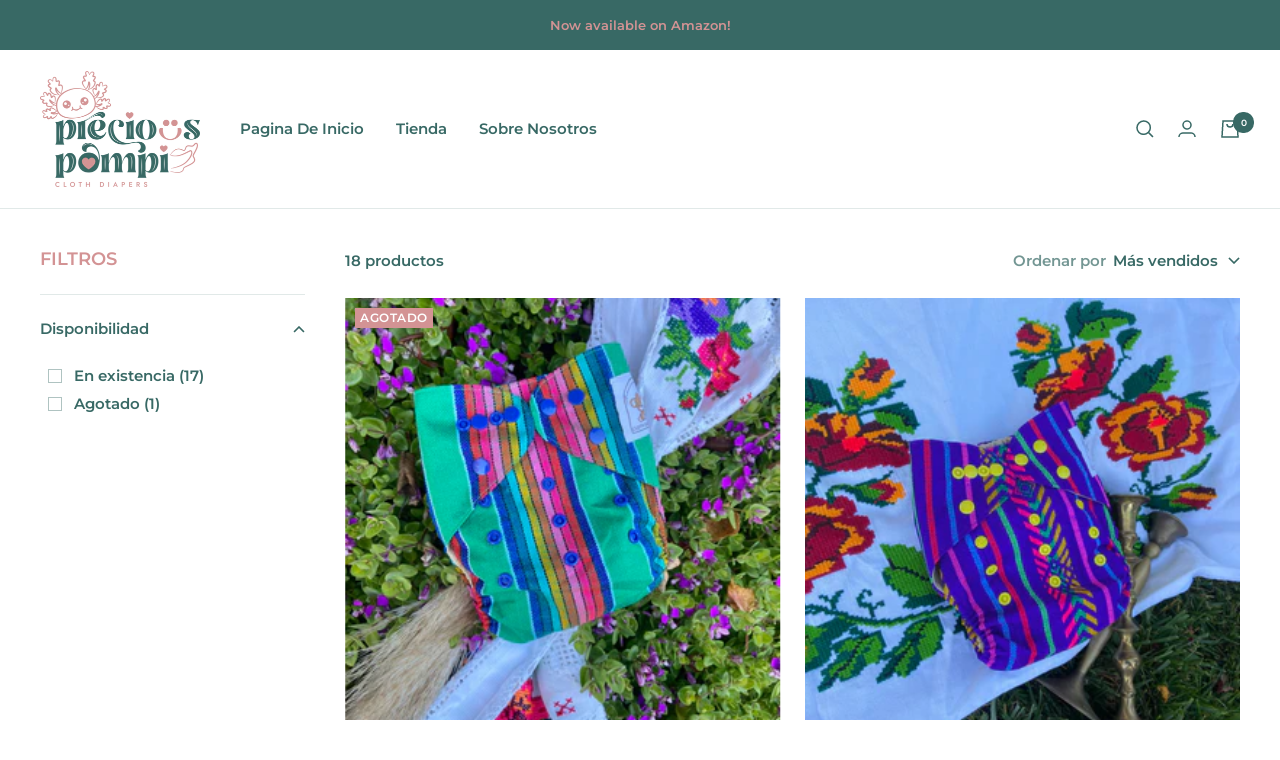

--- FILE ---
content_type: text/html; charset=utf-8
request_url: https://preciouspompi.com/es-cr/collections/what-s-new
body_size: 42082
content:
<!doctype html><html class="no-js" lang="es" dir="ltr">
  <head>
    <meta charset="utf-8">
    <meta name="viewport" content="width=device-width, initial-scale=1.0, height=device-height, minimum-scale=1.0, maximum-scale=1.0">
    <meta name="theme-color" content="#ffffff">

    <title>Disponibles</title><link rel="canonical" href="https://preciouspompi.com/es-cr/collections/what-s-new"><link rel="shortcut icon" href="//preciouspompi.com/cdn/shop/files/Transparent_favicon_96x96.png?v=1709195938" type="image/png"><link rel="preconnect" href="https://cdn.shopify.com">
    <link rel="dns-prefetch" href="https://productreviews.shopifycdn.com">
    <link rel="dns-prefetch" href="https://www.google-analytics.com"><link rel="preconnect" href="https://fonts.shopifycdn.com" crossorigin><link rel="preload" as="style" href="//preciouspompi.com/cdn/shop/t/9/assets/theme.css?v=173685122629919117141708797964">
    <link rel="preload" as="script" href="//preciouspompi.com/cdn/shop/t/9/assets/vendor.js?v=31715688253868339281708797964">
    <link rel="preload" as="script" href="//preciouspompi.com/cdn/shop/t/9/assets/theme.js?v=149243727011865579931708797964"><meta property="og:type" content="website">
  <meta property="og:title" content="Disponibles"><meta property="og:image" content="http://preciouspompi.com/cdn/shop/files/Precious_Pompi_logo_01_cbe5bd90-a63c-4c57-81dc-1364aa9fd043.jpg?v=1709206350">
  <meta property="og:image:secure_url" content="https://preciouspompi.com/cdn/shop/files/Precious_Pompi_logo_01_cbe5bd90-a63c-4c57-81dc-1364aa9fd043.jpg?v=1709206350">
  <meta property="og:image:width" content="5000">
  <meta property="og:image:height" content="3500"><meta property="og:url" content="https://preciouspompi.com/es-cr/collections/what-s-new">
<meta property="og:site_name" content="Precious Pompi"><meta name="twitter:card" content="summary"><meta name="twitter:title" content="Disponibles">
  <meta name="twitter:description" content=""><meta name="twitter:image" content="https://preciouspompi.com/cdn/shop/files/Precious_Pompi_logo_01_cbe5bd90-a63c-4c57-81dc-1364aa9fd043_1200x1200_crop_center.jpg?v=1709206350">
  <meta name="twitter:image:alt" content="">
    


  <script type="application/ld+json">
  {
    "@context": "https://schema.org",
    "@type": "BreadcrumbList",
  "itemListElement": [{
      "@type": "ListItem",
      "position": 1,
      "name": "Inicio",
      "item": "https://preciouspompi.com"
    },{
          "@type": "ListItem",
          "position": 2,
          "name": "Disponibles",
          "item": "https://preciouspompi.com/es-cr/collections/what-s-new"
        }]
  }
  </script>

    <link rel="preload" href="//preciouspompi.com/cdn/fonts/montserrat/montserrat_n6.1326b3e84230700ef15b3a29fb520639977513e0.woff2" as="font" type="font/woff2" crossorigin><link rel="preload" href="//preciouspompi.com/cdn/fonts/montserrat/montserrat_n6.1326b3e84230700ef15b3a29fb520639977513e0.woff2" as="font" type="font/woff2" crossorigin><style>
  /* Typography (heading) */
  @font-face {
  font-family: Montserrat;
  font-weight: 600;
  font-style: normal;
  font-display: swap;
  src: url("//preciouspompi.com/cdn/fonts/montserrat/montserrat_n6.1326b3e84230700ef15b3a29fb520639977513e0.woff2") format("woff2"),
       url("//preciouspompi.com/cdn/fonts/montserrat/montserrat_n6.652f051080eb14192330daceed8cd53dfdc5ead9.woff") format("woff");
}

@font-face {
  font-family: Montserrat;
  font-weight: 600;
  font-style: italic;
  font-display: swap;
  src: url("//preciouspompi.com/cdn/fonts/montserrat/montserrat_i6.e90155dd2f004112a61c0322d66d1f59dadfa84b.woff2") format("woff2"),
       url("//preciouspompi.com/cdn/fonts/montserrat/montserrat_i6.41470518d8e9d7f1bcdd29a447c2397e5393943f.woff") format("woff");
}

/* Typography (body) */
  @font-face {
  font-family: Montserrat;
  font-weight: 600;
  font-style: normal;
  font-display: swap;
  src: url("//preciouspompi.com/cdn/fonts/montserrat/montserrat_n6.1326b3e84230700ef15b3a29fb520639977513e0.woff2") format("woff2"),
       url("//preciouspompi.com/cdn/fonts/montserrat/montserrat_n6.652f051080eb14192330daceed8cd53dfdc5ead9.woff") format("woff");
}

@font-face {
  font-family: Montserrat;
  font-weight: 600;
  font-style: italic;
  font-display: swap;
  src: url("//preciouspompi.com/cdn/fonts/montserrat/montserrat_i6.e90155dd2f004112a61c0322d66d1f59dadfa84b.woff2") format("woff2"),
       url("//preciouspompi.com/cdn/fonts/montserrat/montserrat_i6.41470518d8e9d7f1bcdd29a447c2397e5393943f.woff") format("woff");
}

@font-face {
  font-family: Montserrat;
  font-weight: 600;
  font-style: normal;
  font-display: swap;
  src: url("//preciouspompi.com/cdn/fonts/montserrat/montserrat_n6.1326b3e84230700ef15b3a29fb520639977513e0.woff2") format("woff2"),
       url("//preciouspompi.com/cdn/fonts/montserrat/montserrat_n6.652f051080eb14192330daceed8cd53dfdc5ead9.woff") format("woff");
}

@font-face {
  font-family: Montserrat;
  font-weight: 600;
  font-style: italic;
  font-display: swap;
  src: url("//preciouspompi.com/cdn/fonts/montserrat/montserrat_i6.e90155dd2f004112a61c0322d66d1f59dadfa84b.woff2") format("woff2"),
       url("//preciouspompi.com/cdn/fonts/montserrat/montserrat_i6.41470518d8e9d7f1bcdd29a447c2397e5393943f.woff") format("woff");
}

:root {--heading-color: 211, 147, 148;
    --text-color: 56, 105, 101;
    --background: 255, 255, 255;
    --secondary-background: 245, 245, 245;
    --border-color: 225, 233, 232;
    --border-color-darker: 175, 195, 193;
    --success-color: 56, 105, 101;
    --success-background: 215, 225, 224;
    --error-color: 56, 105, 101;
    --error-background: 241, 245, 244;
    --primary-button-background: 211, 147, 148;
    --primary-button-text-color: 56, 105, 101;
    --secondary-button-background: 211, 147, 148;
    --secondary-button-text-color: 56, 105, 101;
    --product-star-rating: 211, 147, 148;
    --product-on-sale-accent: 56, 105, 101;
    --product-sold-out-accent: 211, 147, 148;
    --product-custom-label-background: 211, 147, 148;
    --product-custom-label-text-color: 0, 0, 0;
    --product-custom-label-2-background: 211, 147, 148;
    --product-custom-label-2-text-color: 0, 0, 0;
    --product-low-stock-text-color: 211, 147, 148;
    --product-in-stock-text-color: 56, 105, 101;
    --loading-bar-background: 56, 105, 101;

    /* We duplicate some "base" colors as root colors, which is useful to use on drawer elements or popover without. Those should not be overridden to avoid issues */
    --root-heading-color: 211, 147, 148;
    --root-text-color: 56, 105, 101;
    --root-background: 255, 255, 255;
    --root-border-color: 225, 233, 232;
    --root-primary-button-background: 211, 147, 148;
    --root-primary-button-text-color: 56, 105, 101;

    --base-font-size: 15px;
    --heading-font-family: Montserrat, sans-serif;
    --heading-font-weight: 600;
    --heading-font-style: normal;
    --heading-text-transform: uppercase;
    --text-font-family: Montserrat, sans-serif;
    --text-font-weight: 600;
    --text-font-style: normal;
    --text-font-bold-weight: 600;

    /* Typography (font size) */
    --heading-xxsmall-font-size: 11px;
    --heading-xsmall-font-size: 11px;
    --heading-small-font-size: 12px;
    --heading-large-font-size: 36px;
    --heading-h1-font-size: 36px;
    --heading-h2-font-size: 30px;
    --heading-h3-font-size: 26px;
    --heading-h4-font-size: 24px;
    --heading-h5-font-size: 20px;
    --heading-h6-font-size: 16px;

    /* Control the look and feel of the theme by changing radius of various elements */
    --button-border-radius: 30px;
    --block-border-radius: 0px;
    --block-border-radius-reduced: 0px;
    --color-swatch-border-radius: 100%;

    /* Button size */
    --button-height: 48px;
    --button-small-height: 40px;

    /* Form related */
    --form-input-field-height: 48px;
    --form-input-gap: 16px;
    --form-submit-margin: 24px;

    /* Product listing related variables */
    --product-list-block-spacing: 32px;

    /* Video related */
    --play-button-background: 255, 255, 255;
    --play-button-arrow: 56, 105, 101;

    /* RTL support */
    --transform-logical-flip: 1;
    --transform-origin-start: left;
    --transform-origin-end: right;

    /* Other */
    --zoom-cursor-svg-url: url(//preciouspompi.com/cdn/shop/t/9/assets/zoom-cursor.svg?v=174715117665477603141709147098);
    --arrow-right-svg-url: url(//preciouspompi.com/cdn/shop/t/9/assets/arrow-right.svg?v=1009754935947825031709147098);
    --arrow-left-svg-url: url(//preciouspompi.com/cdn/shop/t/9/assets/arrow-left.svg?v=128280450531479056111709147098);

    /* Some useful variables that we can reuse in our CSS. Some explanation are needed for some of them:
       - container-max-width-minus-gutters: represents the container max width without the edge gutters
       - container-outer-width: considering the screen width, represent all the space outside the container
       - container-outer-margin: same as container-outer-width but get set to 0 inside a container
       - container-inner-width: the effective space inside the container (minus gutters)
       - grid-column-width: represents the width of a single column of the grid
       - vertical-breather: this is a variable that defines the global "spacing" between sections, and inside the section
                            to create some "breath" and minimum spacing
     */
    --container-max-width: 1600px;
    --container-gutter: 24px;
    --container-max-width-minus-gutters: calc(var(--container-max-width) - (var(--container-gutter)) * 2);
    --container-outer-width: max(calc((100vw - var(--container-max-width-minus-gutters)) / 2), var(--container-gutter));
    --container-outer-margin: var(--container-outer-width);
    --container-inner-width: calc(100vw - var(--container-outer-width) * 2);

    --grid-column-count: 10;
    --grid-gap: 24px;
    --grid-column-width: calc((100vw - var(--container-outer-width) * 2 - var(--grid-gap) * (var(--grid-column-count) - 1)) / var(--grid-column-count));

    --vertical-breather: 28px;
    --vertical-breather-tight: 28px;

    /* Shopify related variables */
    --payment-terms-background-color: #ffffff;
  }

  @media screen and (min-width: 741px) {
    :root {
      --container-gutter: 40px;
      --grid-column-count: 20;
      --vertical-breather: 40px;
      --vertical-breather-tight: 40px;

      /* Typography (font size) */
      --heading-xsmall-font-size: 12px;
      --heading-small-font-size: 13px;
      --heading-large-font-size: 52px;
      --heading-h1-font-size: 48px;
      --heading-h2-font-size: 38px;
      --heading-h3-font-size: 32px;
      --heading-h4-font-size: 24px;
      --heading-h5-font-size: 20px;
      --heading-h6-font-size: 18px;

      /* Form related */
      --form-input-field-height: 52px;
      --form-submit-margin: 32px;

      /* Button size */
      --button-height: 52px;
      --button-small-height: 44px;
    }
  }

  @media screen and (min-width: 1200px) {
    :root {
      --vertical-breather: 48px;
      --vertical-breather-tight: 48px;
      --product-list-block-spacing: 48px;

      /* Typography */
      --heading-large-font-size: 64px;
      --heading-h1-font-size: 56px;
      --heading-h2-font-size: 48px;
      --heading-h3-font-size: 36px;
      --heading-h4-font-size: 30px;
      --heading-h5-font-size: 24px;
      --heading-h6-font-size: 18px;
    }
  }

  @media screen and (min-width: 1600px) {
    :root {
      --vertical-breather: 48px;
      --vertical-breather-tight: 48px;
    }
  }
</style>
    <script>
  // This allows to expose several variables to the global scope, to be used in scripts
  window.themeVariables = {
    settings: {
      direction: "ltr",
      pageType: "collection",
      cartCount: 0,
      moneyFormat: "₡ {{amount_with_comma_separator}}",
      moneyWithCurrencyFormat: "₡ {{amount_with_comma_separator}} CRC",
      showVendor: false,
      discountMode: "saving",
      currencyCodeEnabled: false,
      searchMode: "product,article,page,collection",
      searchUnavailableProducts: "last",
      cartType: "message",
      cartCurrency: "CRC",
      mobileZoomFactor: 2.5
    },

    routes: {
      host: "preciouspompi.com",
      rootUrl: "\/es-cr",
      rootUrlWithoutSlash: "\/es-cr",
      cartUrl: "\/es-cr\/cart",
      cartAddUrl: "\/es-cr\/cart\/add",
      cartChangeUrl: "\/es-cr\/cart\/change",
      searchUrl: "\/es-cr\/search",
      predictiveSearchUrl: "\/es-cr\/search\/suggest",
      productRecommendationsUrl: "\/es-cr\/recommendations\/products"
    },

    strings: {
      accessibilityDelete: "Borrar",
      accessibilityClose: "Cerrar",
      collectionSoldOut: "Agotado",
      collectionDiscount: "Ahorra @savings@",
      productSalePrice: "Precio de venta",
      productRegularPrice: "Precio normal",
      productFormUnavailable: "No disponible",
      productFormSoldOut: "Agotado",
      productFormPreOrder: "Reservar",
      productFormAddToCart: "Añadir a la cesta",
      searchNoResults: "No se han encontrado resultados.",
      searchNewSearch: "Nueva búsqueda",
      searchProducts: "Productos",
      searchArticles: "Diario",
      searchPages: "Páginas",
      searchCollections: "Collecciones",
      cartViewCart: "Ver carrito",
      cartItemAdded: "¡Articulo añadido a su cesta!",
      cartItemAddedShort: "¡Agregado a su carrito!",
      cartAddOrderNote: "Añadir nota de pedido",
      cartEditOrderNote: "Modificar nota de pedido",
      shippingEstimatorNoResults: "Lo sentimos, no realizamos envíos a su dirección",
      shippingEstimatorOneResult: "Hay una tarifa de envío para su dirección:",
      shippingEstimatorMultipleResults: "Hay varias tarifas de envío para su dirección:",
      shippingEstimatorError: "Se ha producido uno o más errores al recuperar las tarifas de envío:"
    },

    libs: {
      flickity: "\/\/preciouspompi.com\/cdn\/shop\/t\/9\/assets\/flickity.js?v=176646718982628074891708797964",
      photoswipe: "\/\/preciouspompi.com\/cdn\/shop\/t\/9\/assets\/photoswipe.js?v=132268647426145925301708797964",
      qrCode: "\/\/preciouspompi.com\/cdn\/shopifycloud\/storefront\/assets\/themes_support\/vendor\/qrcode-3f2b403b.js"
    },

    breakpoints: {
      phone: 'screen and (max-width: 740px)',
      tablet: 'screen and (min-width: 741px) and (max-width: 999px)',
      tabletAndUp: 'screen and (min-width: 741px)',
      pocket: 'screen and (max-width: 999px)',
      lap: 'screen and (min-width: 1000px) and (max-width: 1199px)',
      lapAndUp: 'screen and (min-width: 1000px)',
      desktop: 'screen and (min-width: 1200px)',
      wide: 'screen and (min-width: 1400px)'
    }
  };

  if ('noModule' in HTMLScriptElement.prototype) {
    // Old browsers (like IE) that does not support module will be considered as if not executing JS at all
    document.documentElement.className = document.documentElement.className.replace('no-js', 'js');

    requestAnimationFrame(() => {
      const viewportHeight = (window.visualViewport ? window.visualViewport.height : document.documentElement.clientHeight);
      document.documentElement.style.setProperty('--window-height',viewportHeight + 'px');
    });
  }</script>

    <link rel="stylesheet" href="//preciouspompi.com/cdn/shop/t/9/assets/theme.css?v=173685122629919117141708797964">

    <script src="//preciouspompi.com/cdn/shop/t/9/assets/vendor.js?v=31715688253868339281708797964" defer></script>
    <script src="//preciouspompi.com/cdn/shop/t/9/assets/theme.js?v=149243727011865579931708797964" defer></script>
    <script src="//preciouspompi.com/cdn/shop/t/9/assets/custom.js?v=167639537848865775061708797964" defer></script>

    <script>window.performance && window.performance.mark && window.performance.mark('shopify.content_for_header.start');</script><meta id="shopify-digital-wallet" name="shopify-digital-wallet" content="/54876373214/digital_wallets/dialog">
<meta name="shopify-checkout-api-token" content="a1dfec64f70479ac76ed1e9cad2ef0ae">
<meta id="in-context-paypal-metadata" data-shop-id="54876373214" data-venmo-supported="false" data-environment="production" data-locale="es_ES" data-paypal-v4="true" data-currency="CRC">
<link rel="alternate" type="application/atom+xml" title="Feed" href="/es-cr/collections/what-s-new.atom" />
<link rel="alternate" hreflang="x-default" href="https://preciouspompi.com/collections/what-s-new">
<link rel="alternate" hreflang="en" href="https://preciouspompi.com/collections/what-s-new">
<link rel="alternate" hreflang="es" href="https://preciouspompi.com/es/collections/what-s-new">
<link rel="alternate" hreflang="es-MX" href="https://preciouspompi.com/es-mx/collections/what-s-new">
<link rel="alternate" hreflang="en-MX" href="https://preciouspompi.com/en-mx/collections/what-s-new">
<link rel="alternate" hreflang="es-DO" href="https://preciouspompi.com/es-do/collections/what-s-new">
<link rel="alternate" hreflang="en-DO" href="https://preciouspompi.com/en-do/collections/what-s-new">
<link rel="alternate" hreflang="es-SV" href="https://preciouspompi.com/es-sv/collections/what-s-new">
<link rel="alternate" hreflang="en-SV" href="https://preciouspompi.com/en-sv/collections/what-s-new">
<link rel="alternate" hreflang="es-GT" href="https://preciouspompi.com/es-gt/collections/what-s-new">
<link rel="alternate" hreflang="en-GT" href="https://preciouspompi.com/en-gt/collections/what-s-new">
<link rel="alternate" hreflang="es-HN" href="https://preciouspompi.com/es-hn/collections/what-s-new">
<link rel="alternate" hreflang="en-HN" href="https://preciouspompi.com/en-hn/collections/what-s-new">
<link rel="alternate" hreflang="es-NI" href="https://preciouspompi.com/es-ni/collections/what-s-new">
<link rel="alternate" hreflang="en-NI" href="https://preciouspompi.com/en-ni/collections/what-s-new">
<link rel="alternate" hreflang="es-PA" href="https://preciouspompi.com/es-pa/collections/what-s-new">
<link rel="alternate" hreflang="en-PA" href="https://preciouspompi.com/en-pa/collections/what-s-new">
<link rel="alternate" hreflang="es-CR" href="https://preciouspompi.com/es-cr/collections/what-s-new">
<link rel="alternate" hreflang="en-CR" href="https://preciouspompi.com/en-cr/collections/what-s-new">
<link rel="alternate" hreflang="es-BO" href="https://preciouspompi.com/es-bo/collections/what-s-new">
<link rel="alternate" hreflang="en-BO" href="https://preciouspompi.com/en-bo/collections/what-s-new">
<link rel="alternate" hreflang="es-AR" href="https://preciouspompi.com/es-ar/collections/what-s-new">
<link rel="alternate" hreflang="en-AR" href="https://preciouspompi.com/en-ar/collections/what-s-new">
<link rel="alternate" hreflang="es-CL" href="https://preciouspompi.com/es-cl/collections/what-s-new">
<link rel="alternate" hreflang="en-CL" href="https://preciouspompi.com/en-cl/collections/what-s-new">
<link rel="alternate" hreflang="es-CO" href="https://preciouspompi.com/es-co/collections/what-s-new">
<link rel="alternate" hreflang="en-CO" href="https://preciouspompi.com/en-co/collections/what-s-new">
<link rel="alternate" hreflang="es-EC" href="https://preciouspompi.com/es-ec/collections/what-s-new">
<link rel="alternate" hreflang="en-EC" href="https://preciouspompi.com/en-ec/collections/what-s-new">
<link rel="alternate" hreflang="es-PY" href="https://preciouspompi.com/es-py/collections/what-s-new">
<link rel="alternate" hreflang="en-PY" href="https://preciouspompi.com/en-py/collections/what-s-new">
<link rel="alternate" hreflang="es-PE" href="https://preciouspompi.com/es-pe/collections/what-s-new">
<link rel="alternate" hreflang="en-PE" href="https://preciouspompi.com/en-pe/collections/what-s-new">
<link rel="alternate" hreflang="es-UY" href="https://preciouspompi.com/es-uy/collections/what-s-new">
<link rel="alternate" hreflang="en-UY" href="https://preciouspompi.com/en-uy/collections/what-s-new">
<link rel="alternate" hreflang="es-VE" href="https://preciouspompi.com/es-ve/collections/what-s-new">
<link rel="alternate" hreflang="en-VE" href="https://preciouspompi.com/en-ve/collections/what-s-new">
<link rel="alternate" hreflang="en-DE" href="https://preciouspompi.com/en-de/collections/what-s-new">
<link rel="alternate" hreflang="en-CA" href="https://preciouspompi.com/en-ca/collections/what-s-new">
<link rel="alternate" type="application/json+oembed" href="https://preciouspompi.com/es-cr/collections/what-s-new.oembed">
<script async="async" src="/checkouts/internal/preloads.js?locale=es-CR"></script>
<link rel="preconnect" href="https://shop.app" crossorigin="anonymous">
<script async="async" src="https://shop.app/checkouts/internal/preloads.js?locale=es-CR&shop_id=54876373214" crossorigin="anonymous"></script>
<script id="apple-pay-shop-capabilities" type="application/json">{"shopId":54876373214,"countryCode":"US","currencyCode":"CRC","merchantCapabilities":["supports3DS"],"merchantId":"gid:\/\/shopify\/Shop\/54876373214","merchantName":"Precious Pompi","requiredBillingContactFields":["postalAddress","email"],"requiredShippingContactFields":["postalAddress","email"],"shippingType":"shipping","supportedNetworks":["visa","masterCard","amex","discover","elo","jcb"],"total":{"type":"pending","label":"Precious Pompi","amount":"1.00"},"shopifyPaymentsEnabled":true,"supportsSubscriptions":true}</script>
<script id="shopify-features" type="application/json">{"accessToken":"a1dfec64f70479ac76ed1e9cad2ef0ae","betas":["rich-media-storefront-analytics"],"domain":"preciouspompi.com","predictiveSearch":true,"shopId":54876373214,"locale":"es"}</script>
<script>var Shopify = Shopify || {};
Shopify.shop = "preciouspompis.myshopify.com";
Shopify.locale = "es";
Shopify.currency = {"active":"CRC","rate":"494.630815"};
Shopify.country = "CR";
Shopify.theme = {"name":"Offical Precious Pompi","id":139771445470,"schema_name":"Focal","schema_version":"8.7.2","theme_store_id":null,"role":"main"};
Shopify.theme.handle = "null";
Shopify.theme.style = {"id":null,"handle":null};
Shopify.cdnHost = "preciouspompi.com/cdn";
Shopify.routes = Shopify.routes || {};
Shopify.routes.root = "/es-cr/";</script>
<script type="module">!function(o){(o.Shopify=o.Shopify||{}).modules=!0}(window);</script>
<script>!function(o){function n(){var o=[];function n(){o.push(Array.prototype.slice.apply(arguments))}return n.q=o,n}var t=o.Shopify=o.Shopify||{};t.loadFeatures=n(),t.autoloadFeatures=n()}(window);</script>
<script>
  window.ShopifyPay = window.ShopifyPay || {};
  window.ShopifyPay.apiHost = "shop.app\/pay";
  window.ShopifyPay.redirectState = null;
</script>
<script id="shop-js-analytics" type="application/json">{"pageType":"collection"}</script>
<script defer="defer" async type="module" src="//preciouspompi.com/cdn/shopifycloud/shop-js/modules/v2/client.init-shop-cart-sync_BSQ69bm3.es.esm.js"></script>
<script defer="defer" async type="module" src="//preciouspompi.com/cdn/shopifycloud/shop-js/modules/v2/chunk.common_CIqZBrE6.esm.js"></script>
<script type="module">
  await import("//preciouspompi.com/cdn/shopifycloud/shop-js/modules/v2/client.init-shop-cart-sync_BSQ69bm3.es.esm.js");
await import("//preciouspompi.com/cdn/shopifycloud/shop-js/modules/v2/chunk.common_CIqZBrE6.esm.js");

  window.Shopify.SignInWithShop?.initShopCartSync?.({"fedCMEnabled":true,"windoidEnabled":true});

</script>
<script>
  window.Shopify = window.Shopify || {};
  if (!window.Shopify.featureAssets) window.Shopify.featureAssets = {};
  window.Shopify.featureAssets['shop-js'] = {"shop-cart-sync":["modules/v2/client.shop-cart-sync_B6JycxC-.es.esm.js","modules/v2/chunk.common_CIqZBrE6.esm.js"],"init-fed-cm":["modules/v2/client.init-fed-cm_BQYQqrmb.es.esm.js","modules/v2/chunk.common_CIqZBrE6.esm.js"],"init-windoid":["modules/v2/client.init-windoid_pGOcpYhK.es.esm.js","modules/v2/chunk.common_CIqZBrE6.esm.js"],"shop-cash-offers":["modules/v2/client.shop-cash-offers_DdBOjG3t.es.esm.js","modules/v2/chunk.common_CIqZBrE6.esm.js","modules/v2/chunk.modal_C4yd0v1c.esm.js"],"shop-button":["modules/v2/client.shop-button_DwkC6Xof.es.esm.js","modules/v2/chunk.common_CIqZBrE6.esm.js"],"init-shop-email-lookup-coordinator":["modules/v2/client.init-shop-email-lookup-coordinator_Dth6vXW2.es.esm.js","modules/v2/chunk.common_CIqZBrE6.esm.js"],"shop-toast-manager":["modules/v2/client.shop-toast-manager_C_FNN8dM.es.esm.js","modules/v2/chunk.common_CIqZBrE6.esm.js"],"shop-login-button":["modules/v2/client.shop-login-button_DSRYsi0W.es.esm.js","modules/v2/chunk.common_CIqZBrE6.esm.js","modules/v2/chunk.modal_C4yd0v1c.esm.js"],"avatar":["modules/v2/client.avatar_BTnouDA3.es.esm.js"],"init-shop-cart-sync":["modules/v2/client.init-shop-cart-sync_BSQ69bm3.es.esm.js","modules/v2/chunk.common_CIqZBrE6.esm.js"],"pay-button":["modules/v2/client.pay-button_D6Q5svIn.es.esm.js","modules/v2/chunk.common_CIqZBrE6.esm.js"],"init-shop-for-new-customer-accounts":["modules/v2/client.init-shop-for-new-customer-accounts_0-RxdhfC.es.esm.js","modules/v2/client.shop-login-button_DSRYsi0W.es.esm.js","modules/v2/chunk.common_CIqZBrE6.esm.js","modules/v2/chunk.modal_C4yd0v1c.esm.js"],"init-customer-accounts-sign-up":["modules/v2/client.init-customer-accounts-sign-up_B14ylKVQ.es.esm.js","modules/v2/client.shop-login-button_DSRYsi0W.es.esm.js","modules/v2/chunk.common_CIqZBrE6.esm.js","modules/v2/chunk.modal_C4yd0v1c.esm.js"],"shop-follow-button":["modules/v2/client.shop-follow-button_Dz9GcHjQ.es.esm.js","modules/v2/chunk.common_CIqZBrE6.esm.js","modules/v2/chunk.modal_C4yd0v1c.esm.js"],"checkout-modal":["modules/v2/client.checkout-modal_BiUPo5ac.es.esm.js","modules/v2/chunk.common_CIqZBrE6.esm.js","modules/v2/chunk.modal_C4yd0v1c.esm.js"],"init-customer-accounts":["modules/v2/client.init-customer-accounts_Bj6BmOJp.es.esm.js","modules/v2/client.shop-login-button_DSRYsi0W.es.esm.js","modules/v2/chunk.common_CIqZBrE6.esm.js","modules/v2/chunk.modal_C4yd0v1c.esm.js"],"lead-capture":["modules/v2/client.lead-capture_DYu0Z6xS.es.esm.js","modules/v2/chunk.common_CIqZBrE6.esm.js","modules/v2/chunk.modal_C4yd0v1c.esm.js"],"shop-login":["modules/v2/client.shop-login_dRo-wCdh.es.esm.js","modules/v2/chunk.common_CIqZBrE6.esm.js","modules/v2/chunk.modal_C4yd0v1c.esm.js"],"payment-terms":["modules/v2/client.payment-terms_Du59s0Sy.es.esm.js","modules/v2/chunk.common_CIqZBrE6.esm.js","modules/v2/chunk.modal_C4yd0v1c.esm.js"]};
</script>
<script>(function() {
  var isLoaded = false;
  function asyncLoad() {
    if (isLoaded) return;
    isLoaded = true;
    var urls = ["https:\/\/image-optimizer.salessquad.co.uk\/scripts\/tiny_img_not_found_notifier_ff71ab8d53ec819b0ae573e850ed1d4a.js?shop=preciouspompis.myshopify.com","https:\/\/cfe-app.herokuapp.com\/get_script\/857205fe1bd711ecbf1d0e83574d1d24.js?shop=preciouspompis.myshopify.com","\/\/d1liekpayvooaz.cloudfront.net\/apps\/customizery\/customizery.js?shop=preciouspompis.myshopify.com","https:\/\/cdn.routeapp.io\/route-widget-shopify\/v2\/route-widget-shopify-stable-v2.min.js?shop=preciouspompis.myshopify.com","https:\/\/plugin.brevo.com\/integrations\/api\/automation\/script?user_connection_id=65d252dc29c2da2e034a4ed9\u0026ma-key=rj5xo4wy3p2v4be5twu4ybv6\u0026shop=preciouspompis.myshopify.com","https:\/\/plugin.brevo.com\/integrations\/api\/sy\/cart_tracking\/script?ma-key=rj5xo4wy3p2v4be5twu4ybv6\u0026user_connection_id=65d252dc29c2da2e034a4ed9\u0026shop=preciouspompis.myshopify.com","https:\/\/widget.ecocart.tools\/ecocart.js?shop_name=preciouspompis.myshopify.com\u0026shop=preciouspompis.myshopify.com"];
    for (var i = 0; i < urls.length; i++) {
      var s = document.createElement('script');
      s.type = 'text/javascript';
      s.async = true;
      s.src = urls[i];
      var x = document.getElementsByTagName('script')[0];
      x.parentNode.insertBefore(s, x);
    }
  };
  if(window.attachEvent) {
    window.attachEvent('onload', asyncLoad);
  } else {
    window.addEventListener('load', asyncLoad, false);
  }
})();</script>
<script id="__st">var __st={"a":54876373214,"offset":-28800,"reqid":"574c6d49-76ed-4d57-980a-2b014169b6de-1768873537","pageurl":"preciouspompi.com\/es-cr\/collections\/what-s-new","u":"35f79387f7d0","p":"collection","rtyp":"collection","rid":397028917470};</script>
<script>window.ShopifyPaypalV4VisibilityTracking = true;</script>
<script id="captcha-bootstrap">!function(){'use strict';const t='contact',e='account',n='new_comment',o=[[t,t],['blogs',n],['comments',n],[t,'customer']],c=[[e,'customer_login'],[e,'guest_login'],[e,'recover_customer_password'],[e,'create_customer']],r=t=>t.map((([t,e])=>`form[action*='/${t}']:not([data-nocaptcha='true']) input[name='form_type'][value='${e}']`)).join(','),a=t=>()=>t?[...document.querySelectorAll(t)].map((t=>t.form)):[];function s(){const t=[...o],e=r(t);return a(e)}const i='password',u='form_key',d=['recaptcha-v3-token','g-recaptcha-response','h-captcha-response',i],f=()=>{try{return window.sessionStorage}catch{return}},m='__shopify_v',_=t=>t.elements[u];function p(t,e,n=!1){try{const o=window.sessionStorage,c=JSON.parse(o.getItem(e)),{data:r}=function(t){const{data:e,action:n}=t;return t[m]||n?{data:e,action:n}:{data:t,action:n}}(c);for(const[e,n]of Object.entries(r))t.elements[e]&&(t.elements[e].value=n);n&&o.removeItem(e)}catch(o){console.error('form repopulation failed',{error:o})}}const l='form_type',E='cptcha';function T(t){t.dataset[E]=!0}const w=window,h=w.document,L='Shopify',v='ce_forms',y='captcha';let A=!1;((t,e)=>{const n=(g='f06e6c50-85a8-45c8-87d0-21a2b65856fe',I='https://cdn.shopify.com/shopifycloud/storefront-forms-hcaptcha/ce_storefront_forms_captcha_hcaptcha.v1.5.2.iife.js',D={infoText:'Protegido por hCaptcha',privacyText:'Privacidad',termsText:'Términos'},(t,e,n)=>{const o=w[L][v],c=o.bindForm;if(c)return c(t,g,e,D).then(n);var r;o.q.push([[t,g,e,D],n]),r=I,A||(h.body.append(Object.assign(h.createElement('script'),{id:'captcha-provider',async:!0,src:r})),A=!0)});var g,I,D;w[L]=w[L]||{},w[L][v]=w[L][v]||{},w[L][v].q=[],w[L][y]=w[L][y]||{},w[L][y].protect=function(t,e){n(t,void 0,e),T(t)},Object.freeze(w[L][y]),function(t,e,n,w,h,L){const[v,y,A,g]=function(t,e,n){const i=e?o:[],u=t?c:[],d=[...i,...u],f=r(d),m=r(i),_=r(d.filter((([t,e])=>n.includes(e))));return[a(f),a(m),a(_),s()]}(w,h,L),I=t=>{const e=t.target;return e instanceof HTMLFormElement?e:e&&e.form},D=t=>v().includes(t);t.addEventListener('submit',(t=>{const e=I(t);if(!e)return;const n=D(e)&&!e.dataset.hcaptchaBound&&!e.dataset.recaptchaBound,o=_(e),c=g().includes(e)&&(!o||!o.value);(n||c)&&t.preventDefault(),c&&!n&&(function(t){try{if(!f())return;!function(t){const e=f();if(!e)return;const n=_(t);if(!n)return;const o=n.value;o&&e.removeItem(o)}(t);const e=Array.from(Array(32),(()=>Math.random().toString(36)[2])).join('');!function(t,e){_(t)||t.append(Object.assign(document.createElement('input'),{type:'hidden',name:u})),t.elements[u].value=e}(t,e),function(t,e){const n=f();if(!n)return;const o=[...t.querySelectorAll(`input[type='${i}']`)].map((({name:t})=>t)),c=[...d,...o],r={};for(const[a,s]of new FormData(t).entries())c.includes(a)||(r[a]=s);n.setItem(e,JSON.stringify({[m]:1,action:t.action,data:r}))}(t,e)}catch(e){console.error('failed to persist form',e)}}(e),e.submit())}));const S=(t,e)=>{t&&!t.dataset[E]&&(n(t,e.some((e=>e===t))),T(t))};for(const o of['focusin','change'])t.addEventListener(o,(t=>{const e=I(t);D(e)&&S(e,y())}));const B=e.get('form_key'),M=e.get(l),P=B&&M;t.addEventListener('DOMContentLoaded',(()=>{const t=y();if(P)for(const e of t)e.elements[l].value===M&&p(e,B);[...new Set([...A(),...v().filter((t=>'true'===t.dataset.shopifyCaptcha))])].forEach((e=>S(e,t)))}))}(h,new URLSearchParams(w.location.search),n,t,e,['guest_login'])})(!0,!0)}();</script>
<script integrity="sha256-4kQ18oKyAcykRKYeNunJcIwy7WH5gtpwJnB7kiuLZ1E=" data-source-attribution="shopify.loadfeatures" defer="defer" src="//preciouspompi.com/cdn/shopifycloud/storefront/assets/storefront/load_feature-a0a9edcb.js" crossorigin="anonymous"></script>
<script crossorigin="anonymous" defer="defer" src="//preciouspompi.com/cdn/shopifycloud/storefront/assets/shopify_pay/storefront-65b4c6d7.js?v=20250812"></script>
<script data-source-attribution="shopify.dynamic_checkout.dynamic.init">var Shopify=Shopify||{};Shopify.PaymentButton=Shopify.PaymentButton||{isStorefrontPortableWallets:!0,init:function(){window.Shopify.PaymentButton.init=function(){};var t=document.createElement("script");t.src="https://preciouspompi.com/cdn/shopifycloud/portable-wallets/latest/portable-wallets.es.js",t.type="module",document.head.appendChild(t)}};
</script>
<script data-source-attribution="shopify.dynamic_checkout.buyer_consent">
  function portableWalletsHideBuyerConsent(e){var t=document.getElementById("shopify-buyer-consent"),n=document.getElementById("shopify-subscription-policy-button");t&&n&&(t.classList.add("hidden"),t.setAttribute("aria-hidden","true"),n.removeEventListener("click",e))}function portableWalletsShowBuyerConsent(e){var t=document.getElementById("shopify-buyer-consent"),n=document.getElementById("shopify-subscription-policy-button");t&&n&&(t.classList.remove("hidden"),t.removeAttribute("aria-hidden"),n.addEventListener("click",e))}window.Shopify?.PaymentButton&&(window.Shopify.PaymentButton.hideBuyerConsent=portableWalletsHideBuyerConsent,window.Shopify.PaymentButton.showBuyerConsent=portableWalletsShowBuyerConsent);
</script>
<script data-source-attribution="shopify.dynamic_checkout.cart.bootstrap">document.addEventListener("DOMContentLoaded",(function(){function t(){return document.querySelector("shopify-accelerated-checkout-cart, shopify-accelerated-checkout")}if(t())Shopify.PaymentButton.init();else{new MutationObserver((function(e,n){t()&&(Shopify.PaymentButton.init(),n.disconnect())})).observe(document.body,{childList:!0,subtree:!0})}}));
</script>
<link id="shopify-accelerated-checkout-styles" rel="stylesheet" media="screen" href="https://preciouspompi.com/cdn/shopifycloud/portable-wallets/latest/accelerated-checkout-backwards-compat.css" crossorigin="anonymous">
<style id="shopify-accelerated-checkout-cart">
        #shopify-buyer-consent {
  margin-top: 1em;
  display: inline-block;
  width: 100%;
}

#shopify-buyer-consent.hidden {
  display: none;
}

#shopify-subscription-policy-button {
  background: none;
  border: none;
  padding: 0;
  text-decoration: underline;
  font-size: inherit;
  cursor: pointer;
}

#shopify-subscription-policy-button::before {
  box-shadow: none;
}

      </style>

<script>window.performance && window.performance.mark && window.performance.mark('shopify.content_for_header.end');</script>
  <!-- BEGIN app block: shopify://apps/judge-me-reviews/blocks/judgeme_core/61ccd3b1-a9f2-4160-9fe9-4fec8413e5d8 --><!-- Start of Judge.me Core -->






<link rel="dns-prefetch" href="https://cdnwidget.judge.me">
<link rel="dns-prefetch" href="https://cdn.judge.me">
<link rel="dns-prefetch" href="https://cdn1.judge.me">
<link rel="dns-prefetch" href="https://api.judge.me">

<script data-cfasync='false' class='jdgm-settings-script'>window.jdgmSettings={"pagination":5,"disable_web_reviews":false,"badge_no_review_text":"No reviews","badge_n_reviews_text":"{{ n }} review/reviews","badge_star_color":"#386965","hide_badge_preview_if_no_reviews":true,"badge_hide_text":false,"enforce_center_preview_badge":false,"widget_title":"Customer Reviews","widget_open_form_text":"Write a review","widget_close_form_text":"Cancel review","widget_refresh_page_text":"Refresh page","widget_summary_text":"Based on {{ number_of_reviews }} review/reviews","widget_no_review_text":"Be the first to write a review","widget_name_field_text":"Display name","widget_verified_name_field_text":"Verified Name (public)","widget_name_placeholder_text":"Display name","widget_required_field_error_text":"This field is required.","widget_email_field_text":"Email address","widget_verified_email_field_text":"Verified Email (private, can not be edited)","widget_email_placeholder_text":"Your email address","widget_email_field_error_text":"Please enter a valid email address.","widget_rating_field_text":"Rating","widget_review_title_field_text":"Review Title","widget_review_title_placeholder_text":"Give your review a title","widget_review_body_field_text":"Review content","widget_review_body_placeholder_text":"Start writing here...","widget_pictures_field_text":"Picture/Video (optional)","widget_submit_review_text":"Submit Review","widget_submit_verified_review_text":"Submit Verified Review","widget_submit_success_msg_with_auto_publish":"Thank you! Please refresh the page in a few moments to see your review. You can remove or edit your review by logging into \u003ca href='https://judge.me/login' target='_blank' rel='nofollow noopener'\u003eJudge.me\u003c/a\u003e","widget_submit_success_msg_no_auto_publish":"Thank you! Your review will be published as soon as it is approved by the shop admin. You can remove or edit your review by logging into \u003ca href='https://judge.me/login' target='_blank' rel='nofollow noopener'\u003eJudge.me\u003c/a\u003e","widget_show_default_reviews_out_of_total_text":"Showing {{ n_reviews_shown }} out of {{ n_reviews }} reviews.","widget_show_all_link_text":"Show all","widget_show_less_link_text":"Show less","widget_author_said_text":"{{ reviewer_name }} said:","widget_days_text":"{{ n }} days ago","widget_weeks_text":"{{ n }} week/weeks ago","widget_months_text":"{{ n }} month/months ago","widget_years_text":"{{ n }} year/years ago","widget_yesterday_text":"Yesterday","widget_today_text":"Today","widget_replied_text":"\u003e\u003e {{ shop_name }} replied:","widget_read_more_text":"Read more","widget_reviewer_name_as_initial":"","widget_rating_filter_color":"#fbcd0a","widget_rating_filter_see_all_text":"See all reviews","widget_sorting_most_recent_text":"Most Recent","widget_sorting_highest_rating_text":"Highest Rating","widget_sorting_lowest_rating_text":"Lowest Rating","widget_sorting_with_pictures_text":"Only Pictures","widget_sorting_most_helpful_text":"Most Helpful","widget_open_question_form_text":"Ask a question","widget_reviews_subtab_text":"Reviews","widget_questions_subtab_text":"Questions","widget_question_label_text":"Question","widget_answer_label_text":"Answer","widget_question_placeholder_text":"Write your question here","widget_submit_question_text":"Submit Question","widget_question_submit_success_text":"Thank you for your question! We will notify you once it gets answered.","widget_star_color":"#386965","verified_badge_text":"Verified","verified_badge_bg_color":"","verified_badge_text_color":"","verified_badge_placement":"left-of-reviewer-name","widget_review_max_height":"","widget_hide_border":false,"widget_social_share":false,"widget_thumb":false,"widget_review_location_show":false,"widget_location_format":"","all_reviews_include_out_of_store_products":true,"all_reviews_out_of_store_text":"(out of store)","all_reviews_pagination":100,"all_reviews_product_name_prefix_text":"about","enable_review_pictures":true,"enable_question_anwser":false,"widget_theme":"default","review_date_format":"mm/dd/yyyy","default_sort_method":"most-recent","widget_product_reviews_subtab_text":"Product Reviews","widget_shop_reviews_subtab_text":"Shop Reviews","widget_other_products_reviews_text":"Reviews for other products","widget_store_reviews_subtab_text":"Store reviews","widget_no_store_reviews_text":"This store hasn't received any reviews yet","widget_web_restriction_product_reviews_text":"This product hasn't received any reviews yet","widget_no_items_text":"No items found","widget_show_more_text":"Show more","widget_write_a_store_review_text":"Write a Store Review","widget_other_languages_heading":"Reviews in Other Languages","widget_translate_review_text":"Translate review to {{ language }}","widget_translating_review_text":"Translating...","widget_show_original_translation_text":"Show original ({{ language }})","widget_translate_review_failed_text":"Review couldn't be translated.","widget_translate_review_retry_text":"Retry","widget_translate_review_try_again_later_text":"Try again later","show_product_url_for_grouped_product":false,"widget_sorting_pictures_first_text":"Pictures First","show_pictures_on_all_rev_page_mobile":false,"show_pictures_on_all_rev_page_desktop":false,"floating_tab_hide_mobile_install_preference":false,"floating_tab_button_name":"★ Reviews","floating_tab_title":"Let customers speak for us","floating_tab_button_color":"","floating_tab_button_background_color":"","floating_tab_url":"","floating_tab_url_enabled":false,"floating_tab_tab_style":"text","all_reviews_text_badge_text":"Customers rate us {{ shop.metafields.judgeme.all_reviews_rating | round: 1 }}/5 based on {{ shop.metafields.judgeme.all_reviews_count }} reviews.","all_reviews_text_badge_text_branded_style":"{{ shop.metafields.judgeme.all_reviews_rating | round: 1 }} out of 5 stars based on {{ shop.metafields.judgeme.all_reviews_count }} reviews","is_all_reviews_text_badge_a_link":false,"show_stars_for_all_reviews_text_badge":false,"all_reviews_text_badge_url":"","all_reviews_text_style":"text","all_reviews_text_color_style":"judgeme_brand_color","all_reviews_text_color":"#108474","all_reviews_text_show_jm_brand":true,"featured_carousel_show_header":true,"featured_carousel_title":"Let customers speak for us","testimonials_carousel_title":"Customers are saying","videos_carousel_title":"Real customer stories","cards_carousel_title":"Customers are saying","featured_carousel_count_text":"from {{ n }} reviews","featured_carousel_add_link_to_all_reviews_page":false,"featured_carousel_url":"","featured_carousel_show_images":true,"featured_carousel_autoslide_interval":5,"featured_carousel_arrows_on_the_sides":false,"featured_carousel_height":250,"featured_carousel_width":80,"featured_carousel_image_size":0,"featured_carousel_image_height":250,"featured_carousel_arrow_color":"#eeeeee","verified_count_badge_style":"vintage","verified_count_badge_orientation":"horizontal","verified_count_badge_color_style":"judgeme_brand_color","verified_count_badge_color":"#108474","is_verified_count_badge_a_link":false,"verified_count_badge_url":"","verified_count_badge_show_jm_brand":true,"widget_rating_preset_default":5,"widget_first_sub_tab":"product-reviews","widget_show_histogram":true,"widget_histogram_use_custom_color":false,"widget_pagination_use_custom_color":false,"widget_star_use_custom_color":true,"widget_verified_badge_use_custom_color":false,"widget_write_review_use_custom_color":false,"picture_reminder_submit_button":"Upload Pictures","enable_review_videos":false,"mute_video_by_default":false,"widget_sorting_videos_first_text":"Videos First","widget_review_pending_text":"Pending","featured_carousel_items_for_large_screen":3,"social_share_options_order":"Facebook,Twitter","remove_microdata_snippet":false,"disable_json_ld":false,"enable_json_ld_products":false,"preview_badge_show_question_text":false,"preview_badge_no_question_text":"No questions","preview_badge_n_question_text":"{{ number_of_questions }} question/questions","qa_badge_show_icon":false,"qa_badge_position":"same-row","remove_judgeme_branding":false,"widget_add_search_bar":false,"widget_search_bar_placeholder":"Search","widget_sorting_verified_only_text":"Verified only","featured_carousel_theme":"default","featured_carousel_show_rating":true,"featured_carousel_show_title":true,"featured_carousel_show_body":true,"featured_carousel_show_date":false,"featured_carousel_show_reviewer":true,"featured_carousel_show_product":false,"featured_carousel_header_background_color":"#108474","featured_carousel_header_text_color":"#ffffff","featured_carousel_name_product_separator":"reviewed","featured_carousel_full_star_background":"#108474","featured_carousel_empty_star_background":"#dadada","featured_carousel_vertical_theme_background":"#f9fafb","featured_carousel_verified_badge_enable":false,"featured_carousel_verified_badge_color":"#108474","featured_carousel_border_style":"round","featured_carousel_review_line_length_limit":3,"featured_carousel_more_reviews_button_text":"Read more reviews","featured_carousel_view_product_button_text":"View product","all_reviews_page_load_reviews_on":"scroll","all_reviews_page_load_more_text":"Load More Reviews","disable_fb_tab_reviews":false,"enable_ajax_cdn_cache":false,"widget_public_name_text":"displayed publicly like","default_reviewer_name":"John Smith","default_reviewer_name_has_non_latin":true,"widget_reviewer_anonymous":"Anonymous","medals_widget_title":"Judge.me Review Medals","medals_widget_background_color":"#f9fafb","medals_widget_position":"footer_all_pages","medals_widget_border_color":"#f9fafb","medals_widget_verified_text_position":"left","medals_widget_use_monochromatic_version":false,"medals_widget_elements_color":"#108474","show_reviewer_avatar":true,"widget_invalid_yt_video_url_error_text":"Not a YouTube video URL","widget_max_length_field_error_text":"Please enter no more than {0} characters.","widget_show_country_flag":false,"widget_show_collected_via_shop_app":true,"widget_verified_by_shop_badge_style":"light","widget_verified_by_shop_text":"Verified by Shop","widget_show_photo_gallery":false,"widget_load_with_code_splitting":true,"widget_ugc_install_preference":false,"widget_ugc_title":"Made by us, Shared by you","widget_ugc_subtitle":"Tag us to see your picture featured in our page","widget_ugc_arrows_color":"#ffffff","widget_ugc_primary_button_text":"Buy Now","widget_ugc_primary_button_background_color":"#108474","widget_ugc_primary_button_text_color":"#ffffff","widget_ugc_primary_button_border_width":"0","widget_ugc_primary_button_border_style":"none","widget_ugc_primary_button_border_color":"#108474","widget_ugc_primary_button_border_radius":"25","widget_ugc_secondary_button_text":"Load More","widget_ugc_secondary_button_background_color":"#ffffff","widget_ugc_secondary_button_text_color":"#108474","widget_ugc_secondary_button_border_width":"2","widget_ugc_secondary_button_border_style":"solid","widget_ugc_secondary_button_border_color":"#108474","widget_ugc_secondary_button_border_radius":"25","widget_ugc_reviews_button_text":"View Reviews","widget_ugc_reviews_button_background_color":"#ffffff","widget_ugc_reviews_button_text_color":"#108474","widget_ugc_reviews_button_border_width":"2","widget_ugc_reviews_button_border_style":"solid","widget_ugc_reviews_button_border_color":"#108474","widget_ugc_reviews_button_border_radius":"25","widget_ugc_reviews_button_link_to":"judgeme-reviews-page","widget_ugc_show_post_date":true,"widget_ugc_max_width":"800","widget_rating_metafield_value_type":true,"widget_primary_color":"#108474","widget_enable_secondary_color":false,"widget_secondary_color":"#edf5f5","widget_summary_average_rating_text":"{{ average_rating }} out of 5","widget_media_grid_title":"Customer photos \u0026 videos","widget_media_grid_see_more_text":"See more","widget_round_style":false,"widget_show_product_medals":true,"widget_verified_by_judgeme_text":"Verified by Judge.me","widget_show_store_medals":true,"widget_verified_by_judgeme_text_in_store_medals":"Verified by Judge.me","widget_media_field_exceed_quantity_message":"Sorry, we can only accept {{ max_media }} for one review.","widget_media_field_exceed_limit_message":"{{ file_name }} is too large, please select a {{ media_type }} less than {{ size_limit }}MB.","widget_review_submitted_text":"Review Submitted!","widget_question_submitted_text":"Question Submitted!","widget_close_form_text_question":"Cancel","widget_write_your_answer_here_text":"Write your answer here","widget_enabled_branded_link":true,"widget_show_collected_by_judgeme":false,"widget_reviewer_name_color":"","widget_write_review_text_color":"","widget_write_review_bg_color":"","widget_collected_by_judgeme_text":"collected by Judge.me","widget_pagination_type":"standard","widget_load_more_text":"Load More","widget_load_more_color":"#108474","widget_full_review_text":"Full Review","widget_read_more_reviews_text":"Read More Reviews","widget_read_questions_text":"Read Questions","widget_questions_and_answers_text":"Questions \u0026 Answers","widget_verified_by_text":"Verified by","widget_verified_text":"Verified","widget_number_of_reviews_text":"{{ number_of_reviews }} reviews","widget_back_button_text":"Back","widget_next_button_text":"Next","widget_custom_forms_filter_button":"Filters","custom_forms_style":"vertical","widget_show_review_information":false,"how_reviews_are_collected":"How reviews are collected?","widget_show_review_keywords":false,"widget_gdpr_statement":"How we use your data: We'll only contact you about the review you left, and only if necessary. By submitting your review, you agree to Judge.me's \u003ca href='https://judge.me/terms' target='_blank' rel='nofollow noopener'\u003eterms\u003c/a\u003e, \u003ca href='https://judge.me/privacy' target='_blank' rel='nofollow noopener'\u003eprivacy\u003c/a\u003e and \u003ca href='https://judge.me/content-policy' target='_blank' rel='nofollow noopener'\u003econtent\u003c/a\u003e policies.","widget_multilingual_sorting_enabled":false,"widget_translate_review_content_enabled":false,"widget_translate_review_content_method":"manual","popup_widget_review_selection":"automatically_with_pictures","popup_widget_round_border_style":true,"popup_widget_show_title":true,"popup_widget_show_body":true,"popup_widget_show_reviewer":false,"popup_widget_show_product":true,"popup_widget_show_pictures":true,"popup_widget_use_review_picture":true,"popup_widget_show_on_home_page":true,"popup_widget_show_on_product_page":true,"popup_widget_show_on_collection_page":true,"popup_widget_show_on_cart_page":true,"popup_widget_position":"bottom_left","popup_widget_first_review_delay":5,"popup_widget_duration":5,"popup_widget_interval":5,"popup_widget_review_count":5,"popup_widget_hide_on_mobile":true,"review_snippet_widget_round_border_style":true,"review_snippet_widget_card_color":"#FFFFFF","review_snippet_widget_slider_arrows_background_color":"#FFFFFF","review_snippet_widget_slider_arrows_color":"#000000","review_snippet_widget_star_color":"#108474","show_product_variant":false,"all_reviews_product_variant_label_text":"Variant: ","widget_show_verified_branding":false,"widget_ai_summary_title":"Customers say","widget_ai_summary_disclaimer":"AI-powered review summary based on recent customer reviews","widget_show_ai_summary":false,"widget_show_ai_summary_bg":false,"widget_show_review_title_input":true,"redirect_reviewers_invited_via_email":"review_widget","request_store_review_after_product_review":false,"request_review_other_products_in_order":false,"review_form_color_scheme":"default","review_form_corner_style":"square","review_form_star_color":{},"review_form_text_color":"#333333","review_form_background_color":"#ffffff","review_form_field_background_color":"#fafafa","review_form_button_color":{},"review_form_button_text_color":"#ffffff","review_form_modal_overlay_color":"#000000","review_content_screen_title_text":"How would you rate this product?","review_content_introduction_text":"We would love it if you would share a bit about your experience.","store_review_form_title_text":"How would you rate this store?","store_review_form_introduction_text":"We would love it if you would share a bit about your experience.","show_review_guidance_text":true,"one_star_review_guidance_text":"Poor","five_star_review_guidance_text":"Great","customer_information_screen_title_text":"About you","customer_information_introduction_text":"Please tell us more about you.","custom_questions_screen_title_text":"Your experience in more detail","custom_questions_introduction_text":"Here are a few questions to help us understand more about your experience.","review_submitted_screen_title_text":"Thanks for your review!","review_submitted_screen_thank_you_text":"We are processing it and it will appear on the store soon.","review_submitted_screen_email_verification_text":"Please confirm your email by clicking the link we just sent you. This helps us keep reviews authentic.","review_submitted_request_store_review_text":"Would you like to share your experience of shopping with us?","review_submitted_review_other_products_text":"Would you like to review these products?","store_review_screen_title_text":"Would you like to share your experience of shopping with us?","store_review_introduction_text":"We value your feedback and use it to improve. Please share any thoughts or suggestions you have.","reviewer_media_screen_title_picture_text":"Share a picture","reviewer_media_introduction_picture_text":"Upload a photo to support your review.","reviewer_media_screen_title_video_text":"Share a video","reviewer_media_introduction_video_text":"Upload a video to support your review.","reviewer_media_screen_title_picture_or_video_text":"Share a picture or video","reviewer_media_introduction_picture_or_video_text":"Upload a photo or video to support your review.","reviewer_media_youtube_url_text":"Paste your Youtube URL here","advanced_settings_next_step_button_text":"Next","advanced_settings_close_review_button_text":"Close","modal_write_review_flow":false,"write_review_flow_required_text":"Required","write_review_flow_privacy_message_text":"We respect your privacy.","write_review_flow_anonymous_text":"Post review as anonymous","write_review_flow_visibility_text":"This won't be visible to other customers.","write_review_flow_multiple_selection_help_text":"Select as many as you like","write_review_flow_single_selection_help_text":"Select one option","write_review_flow_required_field_error_text":"This field is required","write_review_flow_invalid_email_error_text":"Please enter a valid email address","write_review_flow_max_length_error_text":"Max. {{ max_length }} characters.","write_review_flow_media_upload_text":"\u003cb\u003eClick to upload\u003c/b\u003e or drag and drop","write_review_flow_gdpr_statement":"We'll only contact you about your review if necessary. By submitting your review, you agree to our \u003ca href='https://judge.me/terms' target='_blank' rel='nofollow noopener'\u003eterms and conditions\u003c/a\u003e and \u003ca href='https://judge.me/privacy' target='_blank' rel='nofollow noopener'\u003eprivacy policy\u003c/a\u003e.","rating_only_reviews_enabled":false,"show_negative_reviews_help_screen":false,"new_review_flow_help_screen_rating_threshold":3,"negative_review_resolution_screen_title_text":"Tell us more","negative_review_resolution_text":"Your experience matters to us. If there were issues with your purchase, we're here to help. Feel free to reach out to us, we'd love the opportunity to make things right.","negative_review_resolution_button_text":"Contact us","negative_review_resolution_proceed_with_review_text":"Leave a review","negative_review_resolution_subject":"Issue with purchase from {{ shop_name }}.{{ order_name }}","preview_badge_collection_page_install_status":false,"widget_review_custom_css":"","preview_badge_custom_css":"","preview_badge_stars_count":"5-stars","featured_carousel_custom_css":"","floating_tab_custom_css":"","all_reviews_widget_custom_css":"","medals_widget_custom_css":"","verified_badge_custom_css":"","all_reviews_text_custom_css":"","transparency_badges_collected_via_store_invite":false,"transparency_badges_from_another_provider":false,"transparency_badges_collected_from_store_visitor":false,"transparency_badges_collected_by_verified_review_provider":false,"transparency_badges_earned_reward":false,"transparency_badges_collected_via_store_invite_text":"Review collected via store invitation","transparency_badges_from_another_provider_text":"Review collected from another provider","transparency_badges_collected_from_store_visitor_text":"Review collected from a store visitor","transparency_badges_written_in_google_text":"Review written in Google","transparency_badges_written_in_etsy_text":"Review written in Etsy","transparency_badges_written_in_shop_app_text":"Review written in Shop App","transparency_badges_earned_reward_text":"Review earned a reward for future purchase","product_review_widget_per_page":10,"widget_store_review_label_text":"Review about the store","checkout_comment_extension_title_on_product_page":"Customer Comments","checkout_comment_extension_num_latest_comment_show":5,"checkout_comment_extension_format":"name_and_timestamp","checkout_comment_customer_name":"last_initial","checkout_comment_comment_notification":true,"preview_badge_collection_page_install_preference":true,"preview_badge_home_page_install_preference":false,"preview_badge_product_page_install_preference":true,"review_widget_install_preference":"","review_carousel_install_preference":false,"floating_reviews_tab_install_preference":"none","verified_reviews_count_badge_install_preference":false,"all_reviews_text_install_preference":false,"review_widget_best_location":true,"judgeme_medals_install_preference":false,"review_widget_revamp_enabled":false,"review_widget_qna_enabled":false,"review_widget_header_theme":"minimal","review_widget_widget_title_enabled":true,"review_widget_header_text_size":"medium","review_widget_header_text_weight":"regular","review_widget_average_rating_style":"compact","review_widget_bar_chart_enabled":true,"review_widget_bar_chart_type":"numbers","review_widget_bar_chart_style":"standard","review_widget_expanded_media_gallery_enabled":false,"review_widget_reviews_section_theme":"standard","review_widget_image_style":"thumbnails","review_widget_review_image_ratio":"square","review_widget_stars_size":"medium","review_widget_verified_badge":"standard_text","review_widget_review_title_text_size":"medium","review_widget_review_text_size":"medium","review_widget_review_text_length":"medium","review_widget_number_of_columns_desktop":3,"review_widget_carousel_transition_speed":5,"review_widget_custom_questions_answers_display":"always","review_widget_button_text_color":"#FFFFFF","review_widget_text_color":"#000000","review_widget_lighter_text_color":"#7B7B7B","review_widget_corner_styling":"soft","review_widget_review_word_singular":"review","review_widget_review_word_plural":"reviews","review_widget_voting_label":"Helpful?","review_widget_shop_reply_label":"Reply from {{ shop_name }}:","review_widget_filters_title":"Filters","qna_widget_question_word_singular":"Question","qna_widget_question_word_plural":"Questions","qna_widget_answer_reply_label":"Answer from {{ answerer_name }}:","qna_content_screen_title_text":"Ask a question about this product","qna_widget_question_required_field_error_text":"Please enter your question.","qna_widget_flow_gdpr_statement":"We'll only contact you about your question if necessary. By submitting your question, you agree to our \u003ca href='https://judge.me/terms' target='_blank' rel='nofollow noopener'\u003eterms and conditions\u003c/a\u003e and \u003ca href='https://judge.me/privacy' target='_blank' rel='nofollow noopener'\u003eprivacy policy\u003c/a\u003e.","qna_widget_question_submitted_text":"Thanks for your question!","qna_widget_close_form_text_question":"Close","qna_widget_question_submit_success_text":"We’ll notify you by email when your question is answered.","all_reviews_widget_v2025_enabled":false,"all_reviews_widget_v2025_header_theme":"default","all_reviews_widget_v2025_widget_title_enabled":true,"all_reviews_widget_v2025_header_text_size":"medium","all_reviews_widget_v2025_header_text_weight":"regular","all_reviews_widget_v2025_average_rating_style":"compact","all_reviews_widget_v2025_bar_chart_enabled":true,"all_reviews_widget_v2025_bar_chart_type":"numbers","all_reviews_widget_v2025_bar_chart_style":"standard","all_reviews_widget_v2025_expanded_media_gallery_enabled":false,"all_reviews_widget_v2025_show_store_medals":true,"all_reviews_widget_v2025_show_photo_gallery":true,"all_reviews_widget_v2025_show_review_keywords":false,"all_reviews_widget_v2025_show_ai_summary":false,"all_reviews_widget_v2025_show_ai_summary_bg":false,"all_reviews_widget_v2025_add_search_bar":false,"all_reviews_widget_v2025_default_sort_method":"most-recent","all_reviews_widget_v2025_reviews_per_page":10,"all_reviews_widget_v2025_reviews_section_theme":"default","all_reviews_widget_v2025_image_style":"thumbnails","all_reviews_widget_v2025_review_image_ratio":"square","all_reviews_widget_v2025_stars_size":"medium","all_reviews_widget_v2025_verified_badge":"bold_badge","all_reviews_widget_v2025_review_title_text_size":"medium","all_reviews_widget_v2025_review_text_size":"medium","all_reviews_widget_v2025_review_text_length":"medium","all_reviews_widget_v2025_number_of_columns_desktop":3,"all_reviews_widget_v2025_carousel_transition_speed":5,"all_reviews_widget_v2025_custom_questions_answers_display":"always","all_reviews_widget_v2025_show_product_variant":false,"all_reviews_widget_v2025_show_reviewer_avatar":true,"all_reviews_widget_v2025_reviewer_name_as_initial":"","all_reviews_widget_v2025_review_location_show":false,"all_reviews_widget_v2025_location_format":"","all_reviews_widget_v2025_show_country_flag":false,"all_reviews_widget_v2025_verified_by_shop_badge_style":"light","all_reviews_widget_v2025_social_share":false,"all_reviews_widget_v2025_social_share_options_order":"Facebook,Twitter,LinkedIn,Pinterest","all_reviews_widget_v2025_pagination_type":"standard","all_reviews_widget_v2025_button_text_color":"#FFFFFF","all_reviews_widget_v2025_text_color":"#000000","all_reviews_widget_v2025_lighter_text_color":"#7B7B7B","all_reviews_widget_v2025_corner_styling":"soft","all_reviews_widget_v2025_title":"Customer reviews","all_reviews_widget_v2025_ai_summary_title":"Customers say about this store","all_reviews_widget_v2025_no_review_text":"Be the first to write a review","platform":"shopify","branding_url":"https://app.judge.me/reviews/stores/preciouspompi.com","branding_text":"Powered by Judge.me","locale":"en","reply_name":"Precious Pompi","widget_version":"2.1","footer":true,"autopublish":true,"review_dates":true,"enable_custom_form":false,"shop_use_review_site":true,"shop_locale":"en","enable_multi_locales_translations":false,"show_review_title_input":true,"review_verification_email_status":"always","can_be_branded":true,"reply_name_text":"Precious Pompi"};</script> <style class='jdgm-settings-style'>.jdgm-xx{left:0}:not(.jdgm-prev-badge__stars)>.jdgm-star{color:#386965}.jdgm-histogram .jdgm-star.jdgm-star{color:#386965}.jdgm-preview-badge .jdgm-star.jdgm-star{color:#386965}.jdgm-histogram .jdgm-histogram__bar-content{background:#fbcd0a}.jdgm-histogram .jdgm-histogram__bar:after{background:#fbcd0a}.jdgm-prev-badge[data-average-rating='0.00']{display:none !important}.jdgm-author-all-initials{display:none !important}.jdgm-author-last-initial{display:none !important}.jdgm-rev-widg__title{visibility:hidden}.jdgm-rev-widg__summary-text{visibility:hidden}.jdgm-prev-badge__text{visibility:hidden}.jdgm-rev__replier:before{content:'Precious Pompi'}.jdgm-rev__prod-link-prefix:before{content:'about'}.jdgm-rev__variant-label:before{content:'Variant: '}.jdgm-rev__out-of-store-text:before{content:'(out of store)'}@media only screen and (min-width: 768px){.jdgm-rev__pics .jdgm-rev_all-rev-page-picture-separator,.jdgm-rev__pics .jdgm-rev__product-picture{display:none}}@media only screen and (max-width: 768px){.jdgm-rev__pics .jdgm-rev_all-rev-page-picture-separator,.jdgm-rev__pics .jdgm-rev__product-picture{display:none}}.jdgm-preview-badge[data-template="index"]{display:none !important}.jdgm-verified-count-badget[data-from-snippet="true"]{display:none !important}.jdgm-carousel-wrapper[data-from-snippet="true"]{display:none !important}.jdgm-all-reviews-text[data-from-snippet="true"]{display:none !important}.jdgm-medals-section[data-from-snippet="true"]{display:none !important}.jdgm-ugc-media-wrapper[data-from-snippet="true"]{display:none !important}.jdgm-rev__transparency-badge[data-badge-type="review_collected_via_store_invitation"]{display:none !important}.jdgm-rev__transparency-badge[data-badge-type="review_collected_from_another_provider"]{display:none !important}.jdgm-rev__transparency-badge[data-badge-type="review_collected_from_store_visitor"]{display:none !important}.jdgm-rev__transparency-badge[data-badge-type="review_written_in_etsy"]{display:none !important}.jdgm-rev__transparency-badge[data-badge-type="review_written_in_google_business"]{display:none !important}.jdgm-rev__transparency-badge[data-badge-type="review_written_in_shop_app"]{display:none !important}.jdgm-rev__transparency-badge[data-badge-type="review_earned_for_future_purchase"]{display:none !important}
</style> <style class='jdgm-settings-style'></style>

  
  
  
  <style class='jdgm-miracle-styles'>
  @-webkit-keyframes jdgm-spin{0%{-webkit-transform:rotate(0deg);-ms-transform:rotate(0deg);transform:rotate(0deg)}100%{-webkit-transform:rotate(359deg);-ms-transform:rotate(359deg);transform:rotate(359deg)}}@keyframes jdgm-spin{0%{-webkit-transform:rotate(0deg);-ms-transform:rotate(0deg);transform:rotate(0deg)}100%{-webkit-transform:rotate(359deg);-ms-transform:rotate(359deg);transform:rotate(359deg)}}@font-face{font-family:'JudgemeStar';src:url("[data-uri]") format("woff");font-weight:normal;font-style:normal}.jdgm-star{font-family:'JudgemeStar';display:inline !important;text-decoration:none !important;padding:0 4px 0 0 !important;margin:0 !important;font-weight:bold;opacity:1;-webkit-font-smoothing:antialiased;-moz-osx-font-smoothing:grayscale}.jdgm-star:hover{opacity:1}.jdgm-star:last-of-type{padding:0 !important}.jdgm-star.jdgm--on:before{content:"\e000"}.jdgm-star.jdgm--off:before{content:"\e001"}.jdgm-star.jdgm--half:before{content:"\e002"}.jdgm-widget *{margin:0;line-height:1.4;-webkit-box-sizing:border-box;-moz-box-sizing:border-box;box-sizing:border-box;-webkit-overflow-scrolling:touch}.jdgm-hidden{display:none !important;visibility:hidden !important}.jdgm-temp-hidden{display:none}.jdgm-spinner{width:40px;height:40px;margin:auto;border-radius:50%;border-top:2px solid #eee;border-right:2px solid #eee;border-bottom:2px solid #eee;border-left:2px solid #ccc;-webkit-animation:jdgm-spin 0.8s infinite linear;animation:jdgm-spin 0.8s infinite linear}.jdgm-prev-badge{display:block !important}

</style>


  
  
   


<script data-cfasync='false' class='jdgm-script'>
!function(e){window.jdgm=window.jdgm||{},jdgm.CDN_HOST="https://cdnwidget.judge.me/",jdgm.CDN_HOST_ALT="https://cdn2.judge.me/cdn/widget_frontend/",jdgm.API_HOST="https://api.judge.me/",jdgm.CDN_BASE_URL="https://cdn.shopify.com/extensions/019bd8d1-7316-7084-ad16-a5cae1fbcea4/judgeme-extensions-298/assets/",
jdgm.docReady=function(d){(e.attachEvent?"complete"===e.readyState:"loading"!==e.readyState)?
setTimeout(d,0):e.addEventListener("DOMContentLoaded",d)},jdgm.loadCSS=function(d,t,o,a){
!o&&jdgm.loadCSS.requestedUrls.indexOf(d)>=0||(jdgm.loadCSS.requestedUrls.push(d),
(a=e.createElement("link")).rel="stylesheet",a.class="jdgm-stylesheet",a.media="nope!",
a.href=d,a.onload=function(){this.media="all",t&&setTimeout(t)},e.body.appendChild(a))},
jdgm.loadCSS.requestedUrls=[],jdgm.loadJS=function(e,d){var t=new XMLHttpRequest;
t.onreadystatechange=function(){4===t.readyState&&(Function(t.response)(),d&&d(t.response))},
t.open("GET",e),t.onerror=function(){if(e.indexOf(jdgm.CDN_HOST)===0&&jdgm.CDN_HOST_ALT!==jdgm.CDN_HOST){var f=e.replace(jdgm.CDN_HOST,jdgm.CDN_HOST_ALT);jdgm.loadJS(f,d)}},t.send()},jdgm.docReady((function(){(window.jdgmLoadCSS||e.querySelectorAll(
".jdgm-widget, .jdgm-all-reviews-page").length>0)&&(jdgmSettings.widget_load_with_code_splitting?
parseFloat(jdgmSettings.widget_version)>=3?jdgm.loadCSS(jdgm.CDN_HOST+"widget_v3/base.css"):
jdgm.loadCSS(jdgm.CDN_HOST+"widget/base.css"):jdgm.loadCSS(jdgm.CDN_HOST+"shopify_v2.css"),
jdgm.loadJS(jdgm.CDN_HOST+"loa"+"der.js"))}))}(document);
</script>
<noscript><link rel="stylesheet" type="text/css" media="all" href="https://cdnwidget.judge.me/shopify_v2.css"></noscript>

<!-- BEGIN app snippet: theme_fix_tags --><script>
  (function() {
    var jdgmThemeFixes = null;
    if (!jdgmThemeFixes) return;
    var thisThemeFix = jdgmThemeFixes[Shopify.theme.id];
    if (!thisThemeFix) return;

    if (thisThemeFix.html) {
      document.addEventListener("DOMContentLoaded", function() {
        var htmlDiv = document.createElement('div');
        htmlDiv.classList.add('jdgm-theme-fix-html');
        htmlDiv.innerHTML = thisThemeFix.html;
        document.body.append(htmlDiv);
      });
    };

    if (thisThemeFix.css) {
      var styleTag = document.createElement('style');
      styleTag.classList.add('jdgm-theme-fix-style');
      styleTag.innerHTML = thisThemeFix.css;
      document.head.append(styleTag);
    };

    if (thisThemeFix.js) {
      var scriptTag = document.createElement('script');
      scriptTag.classList.add('jdgm-theme-fix-script');
      scriptTag.innerHTML = thisThemeFix.js;
      document.head.append(scriptTag);
    };
  })();
</script>
<!-- END app snippet -->
<!-- End of Judge.me Core -->



<!-- END app block --><!-- BEGIN app block: shopify://apps/loadify-preloader/blocks/loadify-block/a901f8d1-8a96-4e38-a7d8-fdf18b278bfc --> 


   

  <style>.c-preloaderapp { display: none !important; }#c-preloaderapp { display: none !important; }  .loadify_text { background: transparent; z-index: 2147483640;top: 0;left: 0;position: fixed;height: 100vh;height: calc(var(--vhLoadifyV3, 1vh) * 100);width: 100%;display: flex;justify-content: center;align-items: center;-webkit-perspective:800px;-o-perspective:800px;-moz-perspective:800px;-ms-perspective:800px;perspective:800px; } </style>

   
   
   

  
    
    
  

   
   
   
   
   
   
   
    
    
   
   
   
   
   
   

  <script>function iOS() {return ["iPad Simulator","iPhone Simulator","iPod Simulator","iPad","iPhone","iPod"].includes(navigator.platform)|| (navigator.userAgent.includes("Mac") && "ontouchend" in document)}</script>

   
  

   <link href="https://cdn.shopify.com/s/files/1/0548/7637/3214/files/loadifyPreloader.gif?v=1709043589" rel="preload" as="image"> 

           

  
  
    
  

  
    
    

      

      
      
      <style></style>

      <style>
        .loadify_loader{background: #ffffff;z-index: 2147483630;top: 0;left: 0;position: fixed;height: 100vh;height: calc(var(--vhLoadifyV3, 1vh) * 100);width: 100%;display: flex;justify-content: center;align-items: center;-webkit-perspective:800px;-o-perspective:800px;-moz-perspective:800px;-ms-perspective:800px;perspective:800px;}
        .loadify_img { width: 200px; }
      </style>

      

        <div id="loadify_loader" class="loadify_loader">
          <img src="https://cdn.shopify.com/s/files/1/0548/7637/3214/files/loadifyPreloader.gif?v=1709043589" id="loadify_img" alt="Preloader image" loading="eager" width="auto" height="auto" class="loadify_img ">
        </div>

      

      
        <div id="brandify_transition"><div style="display: none;"></div></div>
      

      
      
      <style></style>

      <script>let vhLoadifyV3 = window.innerHeight * 0.01;document.documentElement.style.setProperty("--vhLoadifyV3", `${vhLoadifyV3}px`);</script>

      <script>
        function fadeOutAll(){if(document.getElementById('loadify_loader') !== null){document.getElementById('loadify_loader').style.transition = 'all 1s';document.getElementById('loadify_loader').style.opacity = '0';setTimeout(() => { document.getElementById('loadify_loader').style.display = 'none'; }, 1100);}if(document.getElementById('brandify_transition') !== null){document.getElementById('brandify_transition').style.transition = 'all 1s';document.getElementById('brandify_transition').style.opacity = '0';setTimeout(() => { document.getElementById('brandify_transition').style.display = 'none'; }, 1100);}if(document.getElementById('brandify_transition1') !== null){document.getElementById('brandify_transition1').style.transition = 'all 1s';document.getElementById('brandify_transition1').style.opacity = '0';setTimeout(() => { document.getElementById('brandify_transition1').style.display = 'none'; }, 1100);}if(document.getElementById('brandify_transition2') !== null){document.getElementById('brandify_transition2').style.transition = 'all 1s';document.getElementById('brandify_transition2').style.opacity = '0';setTimeout(() => { document.getElementById('brandify_transition2').style.display = 'none'; }, 1100);}if(document.getElementById('brandify_transition3') !== null){document.getElementById('brandify_transition3').style.transition = 'all 1s';document.getElementById('brandify_transition3').style.opacity = '0';setTimeout(() => { document.getElementById('brandify_transition3').style.display = 'none'; }, 1100);}if(document.getElementById('brandify_transition4') !== null){document.getElementById('brandify_transition4').style.transition = 'all 1s';document.getElementById('brandify_transition4').style.opacity = '0';setTimeout(() => { document.getElementById('brandify_transition4').style.display = 'none'; }, 1100);}if(document.getElementById('brandify_transition5') !== null){document.getElementById('brandify_transition5').style.transition = 'all 1s';document.getElementById('brandify_transition5').style.opacity = '0';setTimeout(() => { document.getElementById('brandify_transition5').style.display = 'none'; }, 1100);}if(document.getElementById('loadify_text') !== null) { document.getElementById('loadify_text').remove(); } }
        function removeAll(){if(document.getElementById('loadify_loader') !== null) {document.getElementById('loadify_loader').remove();}if(document.getElementById('brandify_transition') !== null) {document.getElementById('brandify_transition').remove();}if(document.getElementById('brandify_transition1') !== null) {document.getElementById('brandify_transition1').remove();}if(document.getElementById('brandify_transition2') !== null) {document.getElementById('brandify_transition2').remove();}if(document.getElementById('brandify_transition3') !== null) {document.getElementById('brandify_transition3').remove();}if(document.getElementById('brandify_transition4') !== null) {document.getElementById('brandify_transition4').remove();}if(document.getElementById('brandify_transition5') !== null) {document.getElementById('brandify_transition5').remove();}if(document.getElementById('loadify_text') !== null) { document.getElementById('loadify_text').remove(); } }

         
        

        

         
            var isItLoaded = false;
            var forceLoad = false;
            setTimeout(() => 
            {
              if(!isItLoaded)
              {
                try
                {
                   
                    
                    var n9_l = document.getElementById('loadify_loader');
                    var n9_t = document.getElementById('loadify_text');
                    if(n9_l !== null)
                    {
                      n9_l.style.transition = 'all .7s';
                      n9_l.style.opacity = '0';
                    }
                    setTimeout(() => { if(n9_l !== null) { n9_l.style.display = 'none'; } if(n9_t !== null) { n9_t.remove(); } }, 800);
                  
                }
                catch(e)
                {
                  fadeOutAll();
                  console.log(e);
                }
                forceLoad = true;
              }
            }, 3000);

            window.addEventListener('load', function() 
            { 
              isItLoaded = true;
              if(forceLoad)
              {
                
                  if(iOS()) console.log('LOADIFY: iOS transitions for next page are disabled');
                  else LoadifyMagic();
                
                
                return;
              }
        
          

           
              try
              {
                

                var n9_l = document.getElementById('loadify_loader');
                var n9_t = document.getElementById('loadify_text');
                if(n9_l !== null)
                {
                  n9_l.style.transition = 'all .7s';
                  n9_l.style.opacity = '0';
                }
                setTimeout(() => { if(n9_l !== null) { n9_l.style.display = 'none'; } if(n9_t !== null) { n9_t.remove(); } }, 800);
                
                
                  if(iOS()) console.log('LOADIFY: iOS transitions for next page are disabled');
                  else LoadifyMagic();
                
              }
              catch(e)
              {
                console.log(e);
                fadeOutAll();
              }
          

          
         
            });
        
                
         
            function LoadifyMagic()
            {
              var n9_l = document.getElementById('loadify_loader');
              if(n9_l == null) return;

              const links = document.querySelectorAll('a');
              const windowLocationPathnameTrim = removeLastSlash(window.location.pathname);
              const excluded_classes = ['js-','cart','ajax','toggle','cart__remove', 'text-link', 'cart-item__remove', 'product__thumb', 'pick_currency', 'u-h8', 'u-h6','hidden-desk','mobile_nav', 'product-single__thumbnail', 'rte', 'next', 'prev', 'kuwSuz', 'icon-search', 'close', 'search_span', 'product__media-wrapper', 'rush_order_wrap', 'pcustomize', 'ring_size', 'sjcdrums_product_img', 'header--search', 'yonidapunani-menu-link', 'loadifyExclude', 'jdgm-star', 'jdgm-paginate__page', 'order-history', 'menu-search', 'menuToggle', 'quick-buy', 'push-menu-btn', 'pf', 'Header__Icon', 'Product__SlideshowNavImage', 'quick_view'];
              
              links.forEach(link => 
              {
                const isExcluded = containsExcluded(link.classList, excluded_classes);
                const url = link.getAttribute('href');
                const linkTarget = link.getAttribute('target');
                const linkPathnameTrim = removeLastSlash(link.pathname);

                let valid_link = true; if(url !== null){ if(url.indexOf('#') == -1) { valid_link = true; } else { valid_link = false; } }

                if ((!linkTarget || linkTarget.toLowerCase() !== '_blank') && !isExcluded && valid_link)
                {
                  link.addEventListener('click', function(event) 
                  {
                    if(event.ctrlKey) { /*console.log('CTRL Pressed');*/ }
                    else
                    {
                      
                        event.preventDefault();

                        document.getElementById('loadify_img').classList.remove('loadify_animation');
                        //document.getElementsByTagName('BODY')[0].style.overflowY = 'hidden';

                        
                          n9_l.style.display = 'flex';
                          setTimeout(() => {n9_l.style.transition = 'all .5s';n9_l.style.opacity = '1';}, 100);
                          const url = this.getAttribute('href');
                          setTimeout(() => window.location.href = url, 0.6 * 1000);

                          setTimeout(() => 
                          {
                            n9_l.style.transition = 'all .5s';n9_l.style.opacity = '0';
                            setTimeout(() => { n9_l.style.display = 'none'; }, 600);
                          }, 2000);
                        
                      

                      // prevent back button stuck
                      
                        setTimeout(() => { fadeOutAll(); }, 4000);
                      
                    }
                  });
                }
              });
            }

            function removeLastSlash(str) {let retStr = str;if(str.charAt(str.length - 1) === '/') { retStr = str.slice(0, -1); }return retStr;}

            function containsExcluded(class_list, excluded_classes) 
            {
              for (let el of class_list) 
              for (let elExcluded of excluded_classes) 
              if (el.includes(elExcluded)) return true;
              return false;
            }
        
      </script>
    
  
  <script>if(window.frameElement || Shopify.designMode || Shopify.inspectMode){ removeAll(); }</script>


  
    <p class="loadify_text" id="loadify_text" style="font-family: sans-serif; color: transparent; text-align: center;">
      
        Disponibles - Precious Pompi | Disponibles - Precious Pompi | Disponibles - Precious Pompi | Disponibles - Precious Pompi | Disponibles - Precious Pompi | Disponibles - Precious Pompi | Disponibles - Precious Pompi | Disponibles - Precious Pompi | Disponibles - Precious Pompi | Disponibles - Precious Pompi | Disponibles - Precious Pompi | Disponibles - Precious Pompi | Disponibles - Precious Pompi | Disponibles - Precious Pompi | Disponibles - Precious Pompi | Disponibles - Precious Pompi | Disponibles - Precious Pompi | Disponibles - Precious Pompi | Disponibles - Precious Pompi | Disponibles - Precious Pompi | Disponibles - Precious Pompi | Disponibles - Precious Pompi | Disponibles - Precious Pompi | Disponibles - Precious Pompi | Disponibles - Precious Pompi | Disponibles - Precious Pompi | Disponibles - Precious Pompi | Disponibles - Precious Pompi | Disponibles - Precious Pompi | Disponibles - Precious Pompi | Disponibles - Precious Pompi | Disponibles - Precious Pompi | Disponibles - Precious Pompi | Disponibles - Precious Pompi | Disponibles - Precious Pompi | Disponibles - Precious Pompi | Disponibles - Precious Pompi | Disponibles - Precious Pompi | Disponibles - Precious Pompi | Disponibles - Precious Pompi | Disponibles - Precious Pompi | Disponibles - Precious Pompi | Disponibles - Precious Pompi | Disponibles - Precious Pompi | Disponibles - Precious Pompi | Disponibles - Precious Pompi | Disponibles - Precious Pompi | Disponibles - Precious Pompi | Disponibles - Precious Pompi | Disponibles - Precious Pompi | Disponibles - Precious Pompi | Disponibles - Precious Pompi 
      
    </p>

    <script>
      function loadifyText()
      {
        if(document.getElementById('loadify_text') !== null) { document.getElementById('loadify_text').remove(); }
        if(document.getElementById('c-preloaderapp') !== null) { document.getElementById('c-preloaderapp').remove(); }
      }
      
      if (document.readyState !== 'loading') { loadifyText();} else { document.addEventListener('DOMContentLoaded', function () { loadifyText(); }); }
    </script>
  


<!-- END app block --><script src="https://cdn.shopify.com/extensions/019bd8d1-7316-7084-ad16-a5cae1fbcea4/judgeme-extensions-298/assets/loader.js" type="text/javascript" defer="defer"></script>
<link href="https://monorail-edge.shopifysvc.com" rel="dns-prefetch">
<script>(function(){if ("sendBeacon" in navigator && "performance" in window) {try {var session_token_from_headers = performance.getEntriesByType('navigation')[0].serverTiming.find(x => x.name == '_s').description;} catch {var session_token_from_headers = undefined;}var session_cookie_matches = document.cookie.match(/_shopify_s=([^;]*)/);var session_token_from_cookie = session_cookie_matches && session_cookie_matches.length === 2 ? session_cookie_matches[1] : "";var session_token = session_token_from_headers || session_token_from_cookie || "";function handle_abandonment_event(e) {var entries = performance.getEntries().filter(function(entry) {return /monorail-edge.shopifysvc.com/.test(entry.name);});if (!window.abandonment_tracked && entries.length === 0) {window.abandonment_tracked = true;var currentMs = Date.now();var navigation_start = performance.timing.navigationStart;var payload = {shop_id: 54876373214,url: window.location.href,navigation_start,duration: currentMs - navigation_start,session_token,page_type: "collection"};window.navigator.sendBeacon("https://monorail-edge.shopifysvc.com/v1/produce", JSON.stringify({schema_id: "online_store_buyer_site_abandonment/1.1",payload: payload,metadata: {event_created_at_ms: currentMs,event_sent_at_ms: currentMs}}));}}window.addEventListener('pagehide', handle_abandonment_event);}}());</script>
<script id="web-pixels-manager-setup">(function e(e,d,r,n,o){if(void 0===o&&(o={}),!Boolean(null===(a=null===(i=window.Shopify)||void 0===i?void 0:i.analytics)||void 0===a?void 0:a.replayQueue)){var i,a;window.Shopify=window.Shopify||{};var t=window.Shopify;t.analytics=t.analytics||{};var s=t.analytics;s.replayQueue=[],s.publish=function(e,d,r){return s.replayQueue.push([e,d,r]),!0};try{self.performance.mark("wpm:start")}catch(e){}var l=function(){var e={modern:/Edge?\/(1{2}[4-9]|1[2-9]\d|[2-9]\d{2}|\d{4,})\.\d+(\.\d+|)|Firefox\/(1{2}[4-9]|1[2-9]\d|[2-9]\d{2}|\d{4,})\.\d+(\.\d+|)|Chrom(ium|e)\/(9{2}|\d{3,})\.\d+(\.\d+|)|(Maci|X1{2}).+ Version\/(15\.\d+|(1[6-9]|[2-9]\d|\d{3,})\.\d+)([,.]\d+|)( \(\w+\)|)( Mobile\/\w+|) Safari\/|Chrome.+OPR\/(9{2}|\d{3,})\.\d+\.\d+|(CPU[ +]OS|iPhone[ +]OS|CPU[ +]iPhone|CPU IPhone OS|CPU iPad OS)[ +]+(15[._]\d+|(1[6-9]|[2-9]\d|\d{3,})[._]\d+)([._]\d+|)|Android:?[ /-](13[3-9]|1[4-9]\d|[2-9]\d{2}|\d{4,})(\.\d+|)(\.\d+|)|Android.+Firefox\/(13[5-9]|1[4-9]\d|[2-9]\d{2}|\d{4,})\.\d+(\.\d+|)|Android.+Chrom(ium|e)\/(13[3-9]|1[4-9]\d|[2-9]\d{2}|\d{4,})\.\d+(\.\d+|)|SamsungBrowser\/([2-9]\d|\d{3,})\.\d+/,legacy:/Edge?\/(1[6-9]|[2-9]\d|\d{3,})\.\d+(\.\d+|)|Firefox\/(5[4-9]|[6-9]\d|\d{3,})\.\d+(\.\d+|)|Chrom(ium|e)\/(5[1-9]|[6-9]\d|\d{3,})\.\d+(\.\d+|)([\d.]+$|.*Safari\/(?![\d.]+ Edge\/[\d.]+$))|(Maci|X1{2}).+ Version\/(10\.\d+|(1[1-9]|[2-9]\d|\d{3,})\.\d+)([,.]\d+|)( \(\w+\)|)( Mobile\/\w+|) Safari\/|Chrome.+OPR\/(3[89]|[4-9]\d|\d{3,})\.\d+\.\d+|(CPU[ +]OS|iPhone[ +]OS|CPU[ +]iPhone|CPU IPhone OS|CPU iPad OS)[ +]+(10[._]\d+|(1[1-9]|[2-9]\d|\d{3,})[._]\d+)([._]\d+|)|Android:?[ /-](13[3-9]|1[4-9]\d|[2-9]\d{2}|\d{4,})(\.\d+|)(\.\d+|)|Mobile Safari.+OPR\/([89]\d|\d{3,})\.\d+\.\d+|Android.+Firefox\/(13[5-9]|1[4-9]\d|[2-9]\d{2}|\d{4,})\.\d+(\.\d+|)|Android.+Chrom(ium|e)\/(13[3-9]|1[4-9]\d|[2-9]\d{2}|\d{4,})\.\d+(\.\d+|)|Android.+(UC? ?Browser|UCWEB|U3)[ /]?(15\.([5-9]|\d{2,})|(1[6-9]|[2-9]\d|\d{3,})\.\d+)\.\d+|SamsungBrowser\/(5\.\d+|([6-9]|\d{2,})\.\d+)|Android.+MQ{2}Browser\/(14(\.(9|\d{2,})|)|(1[5-9]|[2-9]\d|\d{3,})(\.\d+|))(\.\d+|)|K[Aa][Ii]OS\/(3\.\d+|([4-9]|\d{2,})\.\d+)(\.\d+|)/},d=e.modern,r=e.legacy,n=navigator.userAgent;return n.match(d)?"modern":n.match(r)?"legacy":"unknown"}(),u="modern"===l?"modern":"legacy",c=(null!=n?n:{modern:"",legacy:""})[u],f=function(e){return[e.baseUrl,"/wpm","/b",e.hashVersion,"modern"===e.buildTarget?"m":"l",".js"].join("")}({baseUrl:d,hashVersion:r,buildTarget:u}),m=function(e){var d=e.version,r=e.bundleTarget,n=e.surface,o=e.pageUrl,i=e.monorailEndpoint;return{emit:function(e){var a=e.status,t=e.errorMsg,s=(new Date).getTime(),l=JSON.stringify({metadata:{event_sent_at_ms:s},events:[{schema_id:"web_pixels_manager_load/3.1",payload:{version:d,bundle_target:r,page_url:o,status:a,surface:n,error_msg:t},metadata:{event_created_at_ms:s}}]});if(!i)return console&&console.warn&&console.warn("[Web Pixels Manager] No Monorail endpoint provided, skipping logging."),!1;try{return self.navigator.sendBeacon.bind(self.navigator)(i,l)}catch(e){}var u=new XMLHttpRequest;try{return u.open("POST",i,!0),u.setRequestHeader("Content-Type","text/plain"),u.send(l),!0}catch(e){return console&&console.warn&&console.warn("[Web Pixels Manager] Got an unhandled error while logging to Monorail."),!1}}}}({version:r,bundleTarget:l,surface:e.surface,pageUrl:self.location.href,monorailEndpoint:e.monorailEndpoint});try{o.browserTarget=l,function(e){var d=e.src,r=e.async,n=void 0===r||r,o=e.onload,i=e.onerror,a=e.sri,t=e.scriptDataAttributes,s=void 0===t?{}:t,l=document.createElement("script"),u=document.querySelector("head"),c=document.querySelector("body");if(l.async=n,l.src=d,a&&(l.integrity=a,l.crossOrigin="anonymous"),s)for(var f in s)if(Object.prototype.hasOwnProperty.call(s,f))try{l.dataset[f]=s[f]}catch(e){}if(o&&l.addEventListener("load",o),i&&l.addEventListener("error",i),u)u.appendChild(l);else{if(!c)throw new Error("Did not find a head or body element to append the script");c.appendChild(l)}}({src:f,async:!0,onload:function(){if(!function(){var e,d;return Boolean(null===(d=null===(e=window.Shopify)||void 0===e?void 0:e.analytics)||void 0===d?void 0:d.initialized)}()){var d=window.webPixelsManager.init(e)||void 0;if(d){var r=window.Shopify.analytics;r.replayQueue.forEach((function(e){var r=e[0],n=e[1],o=e[2];d.publishCustomEvent(r,n,o)})),r.replayQueue=[],r.publish=d.publishCustomEvent,r.visitor=d.visitor,r.initialized=!0}}},onerror:function(){return m.emit({status:"failed",errorMsg:"".concat(f," has failed to load")})},sri:function(e){var d=/^sha384-[A-Za-z0-9+/=]+$/;return"string"==typeof e&&d.test(e)}(c)?c:"",scriptDataAttributes:o}),m.emit({status:"loading"})}catch(e){m.emit({status:"failed",errorMsg:(null==e?void 0:e.message)||"Unknown error"})}}})({shopId: 54876373214,storefrontBaseUrl: "https://preciouspompi.com",extensionsBaseUrl: "https://extensions.shopifycdn.com/cdn/shopifycloud/web-pixels-manager",monorailEndpoint: "https://monorail-edge.shopifysvc.com/unstable/produce_batch",surface: "storefront-renderer",enabledBetaFlags: ["2dca8a86"],webPixelsConfigList: [{"id":"909803742","configuration":"{\"webPixelName\":\"Judge.me\"}","eventPayloadVersion":"v1","runtimeContext":"STRICT","scriptVersion":"34ad157958823915625854214640f0bf","type":"APP","apiClientId":683015,"privacyPurposes":["ANALYTICS"],"dataSharingAdjustments":{"protectedCustomerApprovalScopes":["read_customer_email","read_customer_name","read_customer_personal_data","read_customer_phone"]}},{"id":"74088670","configuration":"{\"tagID\":\"2613342565130\"}","eventPayloadVersion":"v1","runtimeContext":"STRICT","scriptVersion":"18031546ee651571ed29edbe71a3550b","type":"APP","apiClientId":3009811,"privacyPurposes":["ANALYTICS","MARKETING","SALE_OF_DATA"],"dataSharingAdjustments":{"protectedCustomerApprovalScopes":["read_customer_address","read_customer_email","read_customer_name","read_customer_personal_data","read_customer_phone"]}},{"id":"shopify-app-pixel","configuration":"{}","eventPayloadVersion":"v1","runtimeContext":"STRICT","scriptVersion":"0450","apiClientId":"shopify-pixel","type":"APP","privacyPurposes":["ANALYTICS","MARKETING"]},{"id":"shopify-custom-pixel","eventPayloadVersion":"v1","runtimeContext":"LAX","scriptVersion":"0450","apiClientId":"shopify-pixel","type":"CUSTOM","privacyPurposes":["ANALYTICS","MARKETING"]}],isMerchantRequest: false,initData: {"shop":{"name":"Precious Pompi","paymentSettings":{"currencyCode":"USD"},"myshopifyDomain":"preciouspompis.myshopify.com","countryCode":"US","storefrontUrl":"https:\/\/preciouspompi.com\/es-cr"},"customer":null,"cart":null,"checkout":null,"productVariants":[],"purchasingCompany":null},},"https://preciouspompi.com/cdn","fcfee988w5aeb613cpc8e4bc33m6693e112",{"modern":"","legacy":""},{"shopId":"54876373214","storefrontBaseUrl":"https:\/\/preciouspompi.com","extensionBaseUrl":"https:\/\/extensions.shopifycdn.com\/cdn\/shopifycloud\/web-pixels-manager","surface":"storefront-renderer","enabledBetaFlags":"[\"2dca8a86\"]","isMerchantRequest":"false","hashVersion":"fcfee988w5aeb613cpc8e4bc33m6693e112","publish":"custom","events":"[[\"page_viewed\",{}],[\"collection_viewed\",{\"collection\":{\"id\":\"397028917470\",\"title\":\"Disponibles\",\"productVariants\":[{\"price\":{\"amount\":6000.0,\"currencyCode\":\"CRC\"},\"product\":{\"title\":\"Reboso Verde\",\"vendor\":\"Precious Pompis Cloth Diapers\",\"id\":\"7856532357342\",\"untranslatedTitle\":\"Reboso Verde\",\"url\":\"\/es-cr\/products\/copy-of-reboso-rosa\",\"type\":\"\"},\"id\":\"43592612675806\",\"image\":{\"src\":\"\/\/preciouspompi.com\/cdn\/shop\/products\/image_aa50a8bd-6eb6-475e-bb8f-67329da7e63e.heic?v=1666930535\"},\"sku\":\"\",\"title\":\"Default Title\",\"untranslatedTitle\":\"Default Title\"},{\"price\":{\"amount\":6000.0,\"currencyCode\":\"CRC\"},\"product\":{\"title\":\"Purple Cambaya\",\"vendor\":\"Precious Pompis Cloth Diapers\",\"id\":\"7856533078238\",\"untranslatedTitle\":\"Purple Cambaya\",\"url\":\"\/es-cr\/products\/copy-of-reboso-verde\",\"type\":\"\"},\"id\":\"43592615330014\",\"image\":{\"src\":\"\/\/preciouspompi.com\/cdn\/shop\/products\/image_04ded5fb-23b2-4d8d-ab9f-dc41754b7b01.heic?v=1666930596\"},\"sku\":\"\",\"title\":\"Default Title\",\"untranslatedTitle\":\"Default Title\"},{\"price\":{\"amount\":6000.0,\"currencyCode\":\"CRC\"},\"product\":{\"title\":\"Sarape Rojo\",\"vendor\":\"Precious Pompis Cloth Diapers\",\"id\":\"7856530358494\",\"untranslatedTitle\":\"Sarape Rojo\",\"url\":\"\/es-cr\/products\/sarape-rojo\",\"type\":\"\"},\"id\":\"43592602484958\",\"image\":{\"src\":\"\/\/preciouspompi.com\/cdn\/shop\/products\/image.heic?v=1666930218\"},\"sku\":\"\",\"title\":\"Default Title\",\"untranslatedTitle\":\"Default Title\"},{\"price\":{\"amount\":5500.0,\"currencyCode\":\"CRC\"},\"product\":{\"title\":\"Rositas\",\"vendor\":\"Precious Pompis Cloth Diapers\",\"id\":\"7843145777374\",\"untranslatedTitle\":\"Rositas\",\"url\":\"\/es-cr\/products\/rositas\",\"type\":\"\"},\"id\":\"43538540921054\",\"image\":{\"src\":\"\/\/preciouspompi.com\/cdn\/shop\/files\/image_cc740e2e-bd9c-48ed-8550-085f4fe09cf2.heic?v=1688536701\"},\"sku\":\"\",\"title\":\"Default Title\",\"untranslatedTitle\":\"Default Title\"},{\"price\":{\"amount\":5500.0,\"currencyCode\":\"CRC\"},\"product\":{\"title\":\"Frijolitos\",\"vendor\":\"Precious Pompis Cloth Diapers\",\"id\":\"7447412211934\",\"untranslatedTitle\":\"Frijolitos\",\"url\":\"\/es-cr\/products\/pinto\",\"type\":\"Cloth Diapers\"},\"id\":\"42057332490462\",\"image\":{\"src\":\"\/\/preciouspompi.com\/cdn\/shop\/files\/image_f40da474-1893-47ad-a52b-dc88abca0768.heic?v=1688534748\"},\"sku\":\"\",\"title\":\"Default Title\",\"untranslatedTitle\":\"Default Title\"},{\"price\":{\"amount\":5500.0,\"currencyCode\":\"CRC\"},\"product\":{\"title\":\"Mexico\",\"vendor\":\"Precious Pompis Cloth Diapers\",\"id\":\"7447412703454\",\"untranslatedTitle\":\"Mexico\",\"url\":\"\/es-cr\/products\/mexico\",\"type\":\"Cloth Diapers\"},\"id\":\"42057333047518\",\"image\":{\"src\":\"\/\/preciouspompi.com\/cdn\/shop\/products\/image_8958eb60-0005-4302-95aa-2ba8b7395cf7.heic?v=1655446964\"},\"sku\":\"\",\"title\":\"Default Title\",\"untranslatedTitle\":\"Default Title\"},{\"price\":{\"amount\":5500.0,\"currencyCode\":\"CRC\"},\"product\":{\"title\":\"Duritos\",\"vendor\":\"Precious Pompis Cloth Diapers\",\"id\":\"7843148726494\",\"untranslatedTitle\":\"Duritos\",\"url\":\"\/es-cr\/products\/duritos\",\"type\":\"\"},\"id\":\"43538549014750\",\"image\":{\"src\":\"\/\/preciouspompi.com\/cdn\/shop\/files\/image_0f3e7e5a-ae0d-4b01-9ae2-a9bd2a2236b3.heic?v=1688533312\"},\"sku\":\"\",\"title\":\"Default Title\",\"untranslatedTitle\":\"Default Title\"},{\"price\":{\"amount\":5500.0,\"currencyCode\":\"CRC\"},\"product\":{\"title\":\"Talavera\",\"vendor\":\"Precious Pompis Cloth Diapers\",\"id\":\"7447408607454\",\"untranslatedTitle\":\"Talavera\",\"url\":\"\/es-cr\/products\/talavera\",\"type\":\"Cloth Diapers\"},\"id\":\"42057318498526\",\"image\":{\"src\":\"\/\/preciouspompi.com\/cdn\/shop\/products\/image_aaccb36b-f45d-4cf7-86c7-309bdac2efa6.heic?v=1655445872\"},\"sku\":\"\",\"title\":\"Default Title\",\"untranslatedTitle\":\"Default Title\"},{\"price\":{\"amount\":5500.0,\"currencyCode\":\"CRC\"},\"product\":{\"title\":\"Pinata\",\"vendor\":\"Precious Pompis Cloth Diapers\",\"id\":\"7447412474078\",\"untranslatedTitle\":\"Pinata\",\"url\":\"\/es-cr\/products\/pinata\",\"type\":\"Cloth Diapers\"},\"id\":\"42057332818142\",\"image\":{\"src\":\"\/\/preciouspompi.com\/cdn\/shop\/products\/image_233a2e00-6ddd-48b7-ae30-af35c387d43a.heic?v=1655447016\"},\"sku\":\"\",\"title\":\"Default Title\",\"untranslatedTitle\":\"Default Title\"},{\"price\":{\"amount\":5500.0,\"currencyCode\":\"CRC\"},\"product\":{\"title\":\"Chespirito\",\"vendor\":\"Precious Pompis Cloth Diapers\",\"id\":\"7839421890782\",\"untranslatedTitle\":\"Chespirito\",\"url\":\"\/es-cr\/products\/chespirito\",\"type\":\"\"},\"id\":\"43530217914590\",\"image\":{\"src\":\"\/\/preciouspompi.com\/cdn\/shop\/products\/image-569721.webp?v=1665798590\"},\"sku\":\"\",\"title\":\"Default Title\",\"untranslatedTitle\":\"Default Title\"},{\"price\":{\"amount\":6000.0,\"currencyCode\":\"CRC\"},\"product\":{\"title\":\"Reboso Rosa\",\"vendor\":\"Precious Pompis Cloth Diapers\",\"id\":\"7856531472606\",\"untranslatedTitle\":\"Reboso Rosa\",\"url\":\"\/es-cr\/products\/copy-of-sarape-rojo\",\"type\":\"\"},\"id\":\"43592607760606\",\"image\":{\"src\":\"\/\/preciouspompi.com\/cdn\/shop\/products\/image_7eb272f0-83ad-462d-b457-61143eb0ae9b.heic?v=1666930483\"},\"sku\":\"\",\"title\":\"Default Title\",\"untranslatedTitle\":\"Default Title\"},{\"price\":{\"amount\":5500.0,\"currencyCode\":\"CRC\"},\"product\":{\"title\":\"Exitos\",\"vendor\":\"Precious Pompis Cloth Diapers\",\"id\":\"7447413129438\",\"untranslatedTitle\":\"Exitos\",\"url\":\"\/es-cr\/products\/los-bukis\",\"type\":\"Cloth Diapers\"},\"id\":\"42057334718686\",\"image\":{\"src\":\"\/\/preciouspompi.com\/cdn\/shop\/files\/image_d5f272ff-cf38-4dbb-883a-532c3fddba36.heic?v=1688533919\"},\"sku\":\"\",\"title\":\"Default Title\",\"untranslatedTitle\":\"Default Title\"},{\"price\":{\"amount\":5500.0,\"currencyCode\":\"CRC\"},\"product\":{\"title\":\"Cute but Spicy\",\"vendor\":\"Precious Pompis Cloth Diapers\",\"id\":\"7843151970526\",\"untranslatedTitle\":\"Cute but Spicy\",\"url\":\"\/es-cr\/products\/cute-but-spicy\",\"type\":\"\"},\"id\":\"43538562547934\",\"image\":{\"src\":\"\/\/preciouspompi.com\/cdn\/shop\/files\/image_c6c2c80e-32d3-4647-bb35-73bb9f8a2bed.heic?v=1688533078\"},\"sku\":\"\",\"title\":\"Default Title\",\"untranslatedTitle\":\"Default Title\"},{\"price\":{\"amount\":5500.0,\"currencyCode\":\"CRC\"},\"product\":{\"title\":\"Mr. Cinnamon\",\"vendor\":\"Precious Pompis Cloth Diapers\",\"id\":\"7447413883102\",\"untranslatedTitle\":\"Mr. Cinnamon\",\"url\":\"\/es-cr\/products\/canelo\",\"type\":\"Cloth Diapers\"},\"id\":\"42057337209054\",\"image\":{\"src\":\"\/\/preciouspompi.com\/cdn\/shop\/products\/image_d83aad58-6291-4071-a17a-6b4ab6f8c393.heic?v=1655446652\"},\"sku\":\"\",\"title\":\"Default Title\",\"untranslatedTitle\":\"Default Title\"},{\"price\":{\"amount\":5500.0,\"currencyCode\":\"CRC\"},\"product\":{\"title\":\"Oye Mi Amor\",\"vendor\":\"Precious Pompis Cloth Diapers\",\"id\":\"7447412998366\",\"untranslatedTitle\":\"Oye Mi Amor\",\"url\":\"\/es-cr\/products\/mana\",\"type\":\"Cloth Diapers\"},\"id\":\"42057334325470\",\"image\":{\"src\":\"\/\/preciouspompi.com\/cdn\/shop\/files\/image_3dc04528-a1fc-4a8f-9945-16940960280b.heic?v=1688539506\"},\"sku\":\"\",\"title\":\"Default Title\",\"untranslatedTitle\":\"Default Title\"},{\"price\":{\"amount\":5500.0,\"currencyCode\":\"CRC\"},\"product\":{\"title\":\"Feminista\",\"vendor\":\"Precious Pompis Cloth Diapers\",\"id\":\"7447413194974\",\"untranslatedTitle\":\"Feminista\",\"url\":\"\/es-cr\/products\/feminista\",\"type\":\"Cloth Diapers\"},\"id\":\"42057334751454\",\"image\":{\"src\":\"\/\/preciouspompi.com\/cdn\/shop\/products\/image-137171.jpg?v=1655459228\"},\"sku\":\"\",\"title\":\"Default Title\",\"untranslatedTitle\":\"Default Title\"},{\"price\":{\"amount\":5500.0,\"currencyCode\":\"CRC\"},\"product\":{\"title\":\"Tamarind\",\"vendor\":\"Precious Pompis Cloth Diapers\",\"id\":\"7843152363742\",\"untranslatedTitle\":\"Tamarind\",\"url\":\"\/es-cr\/products\/tamarind\",\"type\":\"\"},\"id\":\"43538563399902\",\"image\":{\"src\":\"\/\/preciouspompi.com\/cdn\/shop\/files\/image_224d0a07-3339-4910-823f-826dc7910712.heic?v=1688536779\"},\"sku\":\"\",\"title\":\"Default Title\",\"untranslatedTitle\":\"Default Title\"},{\"price\":{\"amount\":5500.0,\"currencyCode\":\"CRC\"},\"product\":{\"title\":\"Pico\",\"vendor\":\"Precious Pompis Cloth Diapers\",\"id\":\"7447408705758\",\"untranslatedTitle\":\"Pico\",\"url\":\"\/es-cr\/products\/salsa\",\"type\":\"Cloth Diapers\"},\"id\":\"42057318793438\",\"image\":{\"src\":\"\/\/preciouspompi.com\/cdn\/shop\/files\/image_a559f6f6-8c55-4c9a-8cb7-1c75673cece8.heic?v=1688536187\"},\"sku\":\"\",\"title\":\"Default Title\",\"untranslatedTitle\":\"Default Title\"}]}}]]"});</script><script>
  window.ShopifyAnalytics = window.ShopifyAnalytics || {};
  window.ShopifyAnalytics.meta = window.ShopifyAnalytics.meta || {};
  window.ShopifyAnalytics.meta.currency = 'CRC';
  var meta = {"products":[{"id":7856532357342,"gid":"gid:\/\/shopify\/Product\/7856532357342","vendor":"Precious Pompis Cloth Diapers","type":"","handle":"copy-of-reboso-rosa","variants":[{"id":43592612675806,"price":600000,"name":"Reboso Verde","public_title":null,"sku":""}],"remote":false},{"id":7856533078238,"gid":"gid:\/\/shopify\/Product\/7856533078238","vendor":"Precious Pompis Cloth Diapers","type":"","handle":"copy-of-reboso-verde","variants":[{"id":43592615330014,"price":600000,"name":"Purple Cambaya","public_title":null,"sku":""}],"remote":false},{"id":7856530358494,"gid":"gid:\/\/shopify\/Product\/7856530358494","vendor":"Precious Pompis Cloth Diapers","type":"","handle":"sarape-rojo","variants":[{"id":43592602484958,"price":600000,"name":"Sarape Rojo","public_title":null,"sku":""}],"remote":false},{"id":7843145777374,"gid":"gid:\/\/shopify\/Product\/7843145777374","vendor":"Precious Pompis Cloth Diapers","type":"","handle":"rositas","variants":[{"id":43538540921054,"price":550000,"name":"Rositas","public_title":null,"sku":""}],"remote":false},{"id":7447412211934,"gid":"gid:\/\/shopify\/Product\/7447412211934","vendor":"Precious Pompis Cloth Diapers","type":"Cloth Diapers","handle":"pinto","variants":[{"id":42057332490462,"price":550000,"name":"Frijolitos","public_title":null,"sku":""}],"remote":false},{"id":7447412703454,"gid":"gid:\/\/shopify\/Product\/7447412703454","vendor":"Precious Pompis Cloth Diapers","type":"Cloth Diapers","handle":"mexico","variants":[{"id":42057333047518,"price":550000,"name":"Mexico","public_title":null,"sku":""}],"remote":false},{"id":7843148726494,"gid":"gid:\/\/shopify\/Product\/7843148726494","vendor":"Precious Pompis Cloth Diapers","type":"","handle":"duritos","variants":[{"id":43538549014750,"price":550000,"name":"Duritos","public_title":null,"sku":""}],"remote":false},{"id":7447408607454,"gid":"gid:\/\/shopify\/Product\/7447408607454","vendor":"Precious Pompis Cloth Diapers","type":"Cloth Diapers","handle":"talavera","variants":[{"id":42057318498526,"price":550000,"name":"Talavera","public_title":null,"sku":""}],"remote":false},{"id":7447412474078,"gid":"gid:\/\/shopify\/Product\/7447412474078","vendor":"Precious Pompis Cloth Diapers","type":"Cloth Diapers","handle":"pinata","variants":[{"id":42057332818142,"price":550000,"name":"Pinata","public_title":null,"sku":""}],"remote":false},{"id":7839421890782,"gid":"gid:\/\/shopify\/Product\/7839421890782","vendor":"Precious Pompis Cloth Diapers","type":"","handle":"chespirito","variants":[{"id":43530217914590,"price":550000,"name":"Chespirito","public_title":null,"sku":""}],"remote":false},{"id":7856531472606,"gid":"gid:\/\/shopify\/Product\/7856531472606","vendor":"Precious Pompis Cloth Diapers","type":"","handle":"copy-of-sarape-rojo","variants":[{"id":43592607760606,"price":600000,"name":"Reboso Rosa","public_title":null,"sku":""}],"remote":false},{"id":7447413129438,"gid":"gid:\/\/shopify\/Product\/7447413129438","vendor":"Precious Pompis Cloth Diapers","type":"Cloth Diapers","handle":"los-bukis","variants":[{"id":42057334718686,"price":550000,"name":"Exitos","public_title":null,"sku":""}],"remote":false},{"id":7843151970526,"gid":"gid:\/\/shopify\/Product\/7843151970526","vendor":"Precious Pompis Cloth Diapers","type":"","handle":"cute-but-spicy","variants":[{"id":43538562547934,"price":550000,"name":"Cute but Spicy","public_title":null,"sku":""}],"remote":false},{"id":7447413883102,"gid":"gid:\/\/shopify\/Product\/7447413883102","vendor":"Precious Pompis Cloth Diapers","type":"Cloth Diapers","handle":"canelo","variants":[{"id":42057337209054,"price":550000,"name":"Mr. Cinnamon","public_title":null,"sku":""}],"remote":false},{"id":7447412998366,"gid":"gid:\/\/shopify\/Product\/7447412998366","vendor":"Precious Pompis Cloth Diapers","type":"Cloth Diapers","handle":"mana","variants":[{"id":42057334325470,"price":550000,"name":"Oye Mi Amor","public_title":null,"sku":""}],"remote":false},{"id":7447413194974,"gid":"gid:\/\/shopify\/Product\/7447413194974","vendor":"Precious Pompis Cloth Diapers","type":"Cloth Diapers","handle":"feminista","variants":[{"id":42057334751454,"price":550000,"name":"Feminista","public_title":null,"sku":""}],"remote":false},{"id":7843152363742,"gid":"gid:\/\/shopify\/Product\/7843152363742","vendor":"Precious Pompis Cloth Diapers","type":"","handle":"tamarind","variants":[{"id":43538563399902,"price":550000,"name":"Tamarind","public_title":null,"sku":""}],"remote":false},{"id":7447408705758,"gid":"gid:\/\/shopify\/Product\/7447408705758","vendor":"Precious Pompis Cloth Diapers","type":"Cloth Diapers","handle":"salsa","variants":[{"id":42057318793438,"price":550000,"name":"Pico","public_title":null,"sku":""}],"remote":false}],"page":{"pageType":"collection","resourceType":"collection","resourceId":397028917470,"requestId":"574c6d49-76ed-4d57-980a-2b014169b6de-1768873537"}};
  for (var attr in meta) {
    window.ShopifyAnalytics.meta[attr] = meta[attr];
  }
</script>
<script class="analytics">
  (function () {
    var customDocumentWrite = function(content) {
      var jquery = null;

      if (window.jQuery) {
        jquery = window.jQuery;
      } else if (window.Checkout && window.Checkout.$) {
        jquery = window.Checkout.$;
      }

      if (jquery) {
        jquery('body').append(content);
      }
    };

    var hasLoggedConversion = function(token) {
      if (token) {
        return document.cookie.indexOf('loggedConversion=' + token) !== -1;
      }
      return false;
    }

    var setCookieIfConversion = function(token) {
      if (token) {
        var twoMonthsFromNow = new Date(Date.now());
        twoMonthsFromNow.setMonth(twoMonthsFromNow.getMonth() + 2);

        document.cookie = 'loggedConversion=' + token + '; expires=' + twoMonthsFromNow;
      }
    }

    var trekkie = window.ShopifyAnalytics.lib = window.trekkie = window.trekkie || [];
    if (trekkie.integrations) {
      return;
    }
    trekkie.methods = [
      'identify',
      'page',
      'ready',
      'track',
      'trackForm',
      'trackLink'
    ];
    trekkie.factory = function(method) {
      return function() {
        var args = Array.prototype.slice.call(arguments);
        args.unshift(method);
        trekkie.push(args);
        return trekkie;
      };
    };
    for (var i = 0; i < trekkie.methods.length; i++) {
      var key = trekkie.methods[i];
      trekkie[key] = trekkie.factory(key);
    }
    trekkie.load = function(config) {
      trekkie.config = config || {};
      trekkie.config.initialDocumentCookie = document.cookie;
      var first = document.getElementsByTagName('script')[0];
      var script = document.createElement('script');
      script.type = 'text/javascript';
      script.onerror = function(e) {
        var scriptFallback = document.createElement('script');
        scriptFallback.type = 'text/javascript';
        scriptFallback.onerror = function(error) {
                var Monorail = {
      produce: function produce(monorailDomain, schemaId, payload) {
        var currentMs = new Date().getTime();
        var event = {
          schema_id: schemaId,
          payload: payload,
          metadata: {
            event_created_at_ms: currentMs,
            event_sent_at_ms: currentMs
          }
        };
        return Monorail.sendRequest("https://" + monorailDomain + "/v1/produce", JSON.stringify(event));
      },
      sendRequest: function sendRequest(endpointUrl, payload) {
        // Try the sendBeacon API
        if (window && window.navigator && typeof window.navigator.sendBeacon === 'function' && typeof window.Blob === 'function' && !Monorail.isIos12()) {
          var blobData = new window.Blob([payload], {
            type: 'text/plain'
          });

          if (window.navigator.sendBeacon(endpointUrl, blobData)) {
            return true;
          } // sendBeacon was not successful

        } // XHR beacon

        var xhr = new XMLHttpRequest();

        try {
          xhr.open('POST', endpointUrl);
          xhr.setRequestHeader('Content-Type', 'text/plain');
          xhr.send(payload);
        } catch (e) {
          console.log(e);
        }

        return false;
      },
      isIos12: function isIos12() {
        return window.navigator.userAgent.lastIndexOf('iPhone; CPU iPhone OS 12_') !== -1 || window.navigator.userAgent.lastIndexOf('iPad; CPU OS 12_') !== -1;
      }
    };
    Monorail.produce('monorail-edge.shopifysvc.com',
      'trekkie_storefront_load_errors/1.1',
      {shop_id: 54876373214,
      theme_id: 139771445470,
      app_name: "storefront",
      context_url: window.location.href,
      source_url: "//preciouspompi.com/cdn/s/trekkie.storefront.cd680fe47e6c39ca5d5df5f0a32d569bc48c0f27.min.js"});

        };
        scriptFallback.async = true;
        scriptFallback.src = '//preciouspompi.com/cdn/s/trekkie.storefront.cd680fe47e6c39ca5d5df5f0a32d569bc48c0f27.min.js';
        first.parentNode.insertBefore(scriptFallback, first);
      };
      script.async = true;
      script.src = '//preciouspompi.com/cdn/s/trekkie.storefront.cd680fe47e6c39ca5d5df5f0a32d569bc48c0f27.min.js';
      first.parentNode.insertBefore(script, first);
    };
    trekkie.load(
      {"Trekkie":{"appName":"storefront","development":false,"defaultAttributes":{"shopId":54876373214,"isMerchantRequest":null,"themeId":139771445470,"themeCityHash":"4414019933022243170","contentLanguage":"es","currency":"CRC","eventMetadataId":"ba630f9d-480c-4d38-83f5-610431294920"},"isServerSideCookieWritingEnabled":true,"monorailRegion":"shop_domain","enabledBetaFlags":["65f19447"]},"Session Attribution":{},"S2S":{"facebookCapiEnabled":false,"source":"trekkie-storefront-renderer","apiClientId":580111}}
    );

    var loaded = false;
    trekkie.ready(function() {
      if (loaded) return;
      loaded = true;

      window.ShopifyAnalytics.lib = window.trekkie;

      var originalDocumentWrite = document.write;
      document.write = customDocumentWrite;
      try { window.ShopifyAnalytics.merchantGoogleAnalytics.call(this); } catch(error) {};
      document.write = originalDocumentWrite;

      window.ShopifyAnalytics.lib.page(null,{"pageType":"collection","resourceType":"collection","resourceId":397028917470,"requestId":"574c6d49-76ed-4d57-980a-2b014169b6de-1768873537","shopifyEmitted":true});

      var match = window.location.pathname.match(/checkouts\/(.+)\/(thank_you|post_purchase)/)
      var token = match? match[1]: undefined;
      if (!hasLoggedConversion(token)) {
        setCookieIfConversion(token);
        window.ShopifyAnalytics.lib.track("Viewed Product Category",{"currency":"CRC","category":"Collection: what-s-new","collectionName":"what-s-new","collectionId":397028917470,"nonInteraction":true},undefined,undefined,{"shopifyEmitted":true});
      }
    });


        var eventsListenerScript = document.createElement('script');
        eventsListenerScript.async = true;
        eventsListenerScript.src = "//preciouspompi.com/cdn/shopifycloud/storefront/assets/shop_events_listener-3da45d37.js";
        document.getElementsByTagName('head')[0].appendChild(eventsListenerScript);

})();</script>
<script
  defer
  src="https://preciouspompi.com/cdn/shopifycloud/perf-kit/shopify-perf-kit-3.0.4.min.js"
  data-application="storefront-renderer"
  data-shop-id="54876373214"
  data-render-region="gcp-us-central1"
  data-page-type="collection"
  data-theme-instance-id="139771445470"
  data-theme-name="Focal"
  data-theme-version="8.7.2"
  data-monorail-region="shop_domain"
  data-resource-timing-sampling-rate="10"
  data-shs="true"
  data-shs-beacon="true"
  data-shs-export-with-fetch="true"
  data-shs-logs-sample-rate="1"
  data-shs-beacon-endpoint="https://preciouspompi.com/api/collect"
></script>
</head><body class="no-focus-outline  features--image-zoom" data-instant-allow-query-string><svg class="visually-hidden">
      <linearGradient id="rating-star-gradient-half">
        <stop offset="50%" stop-color="rgb(var(--product-star-rating))" />
        <stop offset="50%" stop-color="rgb(var(--product-star-rating))" stop-opacity="0.4" />
      </linearGradient>
    </svg>

    <a href="#main" class="visually-hidden skip-to-content">Saltar al contenido</a>
    <loading-bar class="loading-bar"></loading-bar><div id="shopify-section-announcement-bar" class="shopify-section shopify-section--announcement-bar"><style>
  :root {
    --enable-sticky-announcement-bar: 0;
  }

  #shopify-section-announcement-bar {
    --heading-color: 211, 147, 148;
    --text-color: 211, 147, 148;
    --primary-button-background: 40, 40, 40;
    --primary-button-text-color: 255, 255, 255;
    --section-background: 56, 105, 101;
    z-index: 5; /* Make sure it goes over header */position: relative;top: 0;
  }

  @media screen and (min-width: 741px) {
    :root {
      --enable-sticky-announcement-bar: 0;
    }

    #shopify-section-announcement-bar {position: relative;}
  }
</style><section>
    <announcement-bar  class="announcement-bar "><div class="announcement-bar__list"><announcement-bar-item   class="announcement-bar__item" ><div class="announcement-bar__message text--xsmall"><p>Now available on Amazon!</p></div></announcement-bar-item></div></announcement-bar>
  </section>

  <script>
    document.documentElement.style.setProperty('--announcement-bar-height', document.getElementById('shopify-section-announcement-bar').clientHeight + 'px');
  </script></div><div id="shopify-section-popup" class="shopify-section shopify-section--popup"><style>
    [aria-controls="newsletter-popup"] {
      display: none; /* Allows to hide the toggle icon in the header if the section is disabled */
    }
  </style></div><div id="shopify-section-header" class="shopify-section shopify-section--header"><style>
  :root {
    --enable-sticky-header: 1;
    --enable-transparent-header: 0;
    --loading-bar-background: 56, 105, 101; /* Prevent the loading bar to be invisible */
  }

  #shopify-section-header {--header-background: 255, 255, 255;
    --header-text-color: 56, 105, 101;
    --header-border-color: 225, 233, 232;
    --reduce-header-padding: 1;position: -webkit-sticky;
      position: sticky;top: calc(var(--enable-sticky-announcement-bar) * var(--announcement-bar-height, 0px));
    z-index: 4;
  }#shopify-section-header .header__logo-image {
    max-width: 100px;
  }

  @media screen and (min-width: 741px) {
    #shopify-section-header .header__logo-image {
      max-width: 160px;
    }
  }

  @media screen and (min-width: 1200px) {/* For this navigation we have to move the logo at the first and add a margin */
      [dir="rtl"] .header__logo {
        margin-left: 40px;
      }

      [dir="ltr"] .header__logo {
        margin-right: 40px;
      }

      .header__logo {
        order: -1;
      }

      @media screen and (min-width: 741px) {
        .header__secondary-links {
          max-width: max-content;
          margin-inline-start: 48px;
        }
      }}</style>

<store-header sticky  class="header header--bordered " role="banner"><div class="container">
    <div class="header__wrapper">
      <!-- LEFT PART -->
      <nav class="header__inline-navigation" role="navigation"><desktop-navigation>
  <ul class="header__linklist list--unstyled hidden-pocket hidden-lap" role="list"><li class="header__linklist-item " data-item-title="Pagina De Inicio">
        <a class="header__linklist-link link--animated" href="/es-cr" >Pagina De Inicio</a></li><li class="header__linklist-item has-dropdown" data-item-title="Tienda">
        <a class="header__linklist-link link--animated" href="/es-cr/collections/all" aria-controls="desktop-menu-2" aria-expanded="false">Tienda</a><ul hidden id="desktop-menu-2" class="nav-dropdown nav-dropdown--restrict list--unstyled" role="list"><li class="nav-dropdown__item ">
                <a class="nav-dropdown__link link--faded" href="/es-cr/collections/in-stock" >SHOP ALL</a></li><li class="nav-dropdown__item ">
                <a class="nav-dropdown__link link--faded" href="/es-cr/collections/what-s-new" >One Size Pocket Diapers</a></li><li class="nav-dropdown__item ">
                <a class="nav-dropdown__link link--faded" href="/es-cr/collections/xl-preorder" >XL Pocket Diapers</a></li><li class="nav-dropdown__item ">
                <a class="nav-dropdown__link link--faded" href="/es-cr/collections/inserts" >Inserts</a></li></ul></li><li class="header__linklist-item has-dropdown" data-item-title="Sobre Nosotros">
        <a class="header__linklist-link link--animated" href="/es-cr#" aria-controls="desktop-menu-3" aria-expanded="false">Sobre Nosotros</a><ul hidden id="desktop-menu-3" class="nav-dropdown nav-dropdown--restrict list--unstyled" role="list"><li class="nav-dropdown__item ">
                <a class="nav-dropdown__link link--faded" href="/es-cr/pages/cpsc-compliance" >Cumplimiento De La CPSC</a></li><li class="nav-dropdown__item ">
                <a class="nav-dropdown__link link--faded" href="/es-cr/pages/our-story-2" >Nuestra Historia</a></li><li class="nav-dropdown__item ">
                <a class="nav-dropdown__link link--faded" href="/es-cr/pages/philanthropy" >Filantropia</a></li><li class="nav-dropdown__item ">
                <a class="nav-dropdown__link link--faded" href="/es-cr/pages/policies" >Politicas</a></li><li class="nav-dropdown__item ">
                <a class="nav-dropdown__link link--faded" href="/es-cr/pages/sustainability" >Sustentabilidad</a></li></ul></li></ul>
</desktop-navigation><div class="header__icon-list "><button is="toggle-button" class="header__icon-wrapper tap-area hidden-desk" aria-controls="mobile-menu-drawer" aria-expanded="false">
              <span class="visually-hidden">Navigación</span><svg focusable="false" width="18" height="14" class="icon icon--header-hamburger   " viewBox="0 0 18 14">
        <path d="M0 1h18M0 13h18H0zm0-6h18H0z" fill="none" stroke="currentColor" stroke-width="1.5"></path>
      </svg></button><a href="/es-cr/search" is="toggle-link" class="header__icon-wrapper tap-area  hidden-desk" aria-controls="search-drawer" aria-expanded="false" aria-label="Búsqueda"><svg focusable="false" width="18" height="18" class="icon icon--header-search   " viewBox="0 0 18 18">
        <path d="M12.336 12.336c2.634-2.635 2.682-6.859.106-9.435-2.576-2.576-6.8-2.528-9.435.106C.373 5.642.325 9.866 2.901 12.442c2.576 2.576 6.8 2.528 9.435-.106zm0 0L17 17" fill="none" stroke="currentColor" stroke-width="1.5"></path>
      </svg></a>
        </div></nav>

      <!-- LOGO PART --><span class="header__logo"><a class="header__logo-link" href="/es-cr"><span class="visually-hidden">Precious Pompi</span>
            <img class="header__logo-image" width="3030" height="2186" src="//preciouspompi.com/cdn/shop/files/TRANSPARENT_Precious_Pompi_logo_01_320x.png?v=1708881368" alt=""></a></span><!-- SECONDARY LINKS PART -->
      <div class="header__secondary-links"><div class="header__icon-list"><button is="toggle-button" class="header__icon-wrapper tap-area hidden-phone " aria-controls="newsletter-popup" aria-expanded="false">
            <span class="visually-hidden">Boletín de noticias</span><svg focusable="false" width="20" height="16" class="icon icon--header-email   " viewBox="0 0 20 16">
        <path d="M19 4l-9 5-9-5" fill="none" stroke="currentColor" stroke-width="1.5"></path>
        <path stroke="currentColor" fill="none" stroke-width="1.5" d="M1 1h18v14H1z"></path>
      </svg></button><a href="/es-cr/search" is="toggle-link" class="header__icon-wrapper tap-area hidden-pocket hidden-lap " aria-label="Búsqueda" aria-controls="search-drawer" aria-expanded="false"><svg focusable="false" width="18" height="18" class="icon icon--header-search   " viewBox="0 0 18 18">
        <path d="M12.336 12.336c2.634-2.635 2.682-6.859.106-9.435-2.576-2.576-6.8-2.528-9.435.106C.373 5.642.325 9.866 2.901 12.442c2.576 2.576 6.8 2.528 9.435-.106zm0 0L17 17" fill="none" stroke="currentColor" stroke-width="1.5"></path>
      </svg></a><a href="/es-cr/account/login" class="header__icon-wrapper tap-area hidden-phone " aria-label="Iniciar sesión"><svg focusable="false" width="18" height="17" class="icon icon--header-customer   " viewBox="0 0 18 17">
        <circle cx="9" cy="5" r="4" fill="none" stroke="currentColor" stroke-width="1.5" stroke-linejoin="round"></circle>
        <path d="M1 17v0a4 4 0 014-4h8a4 4 0 014 4v0" fill="none" stroke="currentColor" stroke-width="1.5"></path>
      </svg></a><a href="/es-cr/cart" is="toggle-link" aria-controls="mini-cart" aria-expanded="false" class="header__icon-wrapper tap-area " aria-label="Carrito" data-no-instant><svg focusable="false" width="20" height="18" class="icon icon--header-cart   " viewBox="0 0 20 18">
        <path d="M3 1h14l1 16H2L3 1z" fill="none" stroke="currentColor" stroke-width="1.5"></path>
        <path d="M7 4v0a3 3 0 003 3v0a3 3 0 003-3v0" fill="none" stroke="currentColor" stroke-width="1.5"></path>
      </svg><cart-count class="header__cart-count header__cart-count--floating bubble-count">0</cart-count>
          </a>
        </div></div>
    </div></div>
</store-header><cart-notification global hidden class="cart-notification "></cart-notification><mobile-navigation append-body id="mobile-menu-drawer" class="drawer drawer--from-left">
  <span class="drawer__overlay"></span>

  <div class="drawer__header drawer__header--shadowed">
    <button type="button" class="drawer__close-button drawer__close-button--block tap-area" data-action="close" title="Cerrar"><svg focusable="false" width="14" height="14" class="icon icon--close   " viewBox="0 0 14 14">
        <path d="M13 13L1 1M13 1L1 13" stroke="currentColor" stroke-width="1.5" fill="none"></path>
      </svg></button>
  </div>

  <div class="drawer__content">
    <ul class="mobile-nav list--unstyled" role="list"><li class="mobile-nav__item" data-level="1"><a href="/es-cr" class="mobile-nav__link heading h6">Pagina De Inicio</a></li><li class="mobile-nav__item" data-level="1"><button is="toggle-button" class="mobile-nav__link heading h6" aria-controls="mobile-menu-2" aria-expanded="false">Tienda<span class="animated-plus"></span>
            </button>

            <collapsible-content id="mobile-menu-2" class="collapsible"><ul class="mobile-nav list--unstyled" role="list"><li class="mobile-nav__item" data-level="2"><a href="/es-cr/collections/in-stock" class="mobile-nav__link">SHOP ALL</a></li><li class="mobile-nav__item" data-level="2"><a href="/es-cr/collections/what-s-new" class="mobile-nav__link">One Size Pocket Diapers</a></li><li class="mobile-nav__item" data-level="2"><a href="/es-cr/collections/xl-preorder" class="mobile-nav__link">XL Pocket Diapers</a></li><li class="mobile-nav__item" data-level="2"><a href="/es-cr/collections/inserts" class="mobile-nav__link">Inserts</a></li></ul></collapsible-content></li><li class="mobile-nav__item" data-level="1"><button is="toggle-button" class="mobile-nav__link heading h6" aria-controls="mobile-menu-3" aria-expanded="false">Sobre Nosotros<span class="animated-plus"></span>
            </button>

            <collapsible-content id="mobile-menu-3" class="collapsible"><ul class="mobile-nav list--unstyled" role="list"><li class="mobile-nav__item" data-level="2"><a href="/es-cr/pages/cpsc-compliance" class="mobile-nav__link">Cumplimiento De La CPSC</a></li><li class="mobile-nav__item" data-level="2"><a href="/es-cr/pages/our-story-2" class="mobile-nav__link">Nuestra Historia</a></li><li class="mobile-nav__item" data-level="2"><a href="/es-cr/pages/philanthropy" class="mobile-nav__link">Filantropia</a></li><li class="mobile-nav__item" data-level="2"><a href="/es-cr/pages/policies" class="mobile-nav__link">Politicas</a></li><li class="mobile-nav__item" data-level="2"><a href="/es-cr/pages/sustainability" class="mobile-nav__link">Sustentabilidad</a></li></ul></collapsible-content></li></ul>
  </div><div class="drawer__footer drawer__footer--tight drawer__footer--bordered">
      <div class="mobile-nav__footer"><a class="icon-text" href="/es-cr/account/login"><svg focusable="false" width="18" height="17" class="icon icon--header-customer   " viewBox="0 0 18 17">
        <circle cx="9" cy="5" r="4" fill="none" stroke="currentColor" stroke-width="1.5" stroke-linejoin="round"></circle>
        <path d="M1 17v0a4 4 0 014-4h8a4 4 0 014 4v0" fill="none" stroke="currentColor" stroke-width="1.5"></path>
      </svg>Cuenta</a></div>
    </div></mobile-navigation><predictive-search-drawer append-body reverse-breakpoint="screen and (min-width: 1200px)" id="search-drawer" initial-focus-selector="#search-drawer [name='q']" class="predictive-search drawer drawer--large drawer--from-left">
  <span class="drawer__overlay"></span>

  <header class="drawer__header">
    <form id="predictive-search-form" action="/es-cr/search" method="get" class="predictive-search__form"><svg focusable="false" width="18" height="18" class="icon icon--header-search   " viewBox="0 0 18 18">
        <path d="M12.336 12.336c2.634-2.635 2.682-6.859.106-9.435-2.576-2.576-6.8-2.528-9.435.106C.373 5.642.325 9.866 2.901 12.442c2.576 2.576 6.8 2.528 9.435-.106zm0 0L17 17" fill="none" stroke="currentColor" stroke-width="1.5"></path>
      </svg><input type="hidden" name="type" value="product">
      <input type="hidden" name="options[prefix]" value="last">
      <input type="hidden" form="predictive-search-form" name="options[unavailable_products]" value="last">
      <input class="predictive-search__input" type="text" name="q" autocomplete="off" autocorrect="off" aria-label="Búsqueda" placeholder="¿Qué busca?">
    </form>

    <button type="button" class="drawer__close-button tap-area" data-action="close" title="Cerrar"><svg focusable="false" width="14" height="14" class="icon icon--close   " viewBox="0 0 14 14">
        <path d="M13 13L1 1M13 1L1 13" stroke="currentColor" stroke-width="1.5" fill="none"></path>
      </svg></button>
  </header>

  <div class="drawer__content">
    <div class="predictive-search__content-wrapper">
      <div hidden class="predictive-search__loading-state">
        <div class="spinner"><svg focusable="false" width="50" height="50" class="icon icon--spinner   " viewBox="25 25 50 50">
        <circle cx="50" cy="50" r="20" fill="none" stroke="#386965" stroke-width="4"></circle>
      </svg></div>
      </div>

      <div hidden class="predictive-search__results" aria-live="polite"></div><div class="predictive-search__menu-list"><div class="predictive-search__menu"><a href="/es-cr" class="predictive-search__menu-title heading heading--small">Pagina De Inicio</a><ul class="linklist list--unstyled" role="list"></ul>
              </div><div class="predictive-search__menu"><a href="/es-cr/collections/all" class="predictive-search__menu-title heading heading--small">Tienda</a><ul class="linklist list--unstyled" role="list"><li class="linklist__item">
                      <a href="/es-cr/collections/in-stock" class="link--faded">SHOP ALL</a>
                    </li><li class="linklist__item">
                      <a href="/es-cr/collections/what-s-new" class="link--faded">One Size Pocket Diapers</a>
                    </li><li class="linklist__item">
                      <a href="/es-cr/collections/xl-preorder" class="link--faded">XL Pocket Diapers</a>
                    </li><li class="linklist__item">
                      <a href="/es-cr/collections/inserts" class="link--faded">Inserts</a>
                    </li></ul>
              </div><div class="predictive-search__menu"><a href="/es-cr#" class="predictive-search__menu-title heading heading--small">Sobre Nosotros</a><ul class="linklist list--unstyled" role="list"><li class="linklist__item">
                      <a href="/es-cr/pages/cpsc-compliance" class="link--faded">Cumplimiento De La CPSC</a>
                    </li><li class="linklist__item">
                      <a href="/es-cr/pages/our-story-2" class="link--faded">Nuestra Historia</a>
                    </li><li class="linklist__item">
                      <a href="/es-cr/pages/philanthropy" class="link--faded">Filantropia</a>
                    </li><li class="linklist__item">
                      <a href="/es-cr/pages/policies" class="link--faded">Politicas</a>
                    </li><li class="linklist__item">
                      <a href="/es-cr/pages/sustainability" class="link--faded">Sustentabilidad</a>
                    </li></ul>
              </div></div></div>
  </div>

  <footer hidden class="drawer__footer drawer__footer--no-top-padding">
    <button type="submit" form="predictive-search-form" class="button button--primary button--full">Ver todos los resultados</button>
  </footer>
</predictive-search-drawer><script>
  (() => {
    const headerElement = document.getElementById('shopify-section-header'),
      headerHeight = headerElement.clientHeight,
      headerHeightWithoutBottomNav = headerElement.querySelector('.header__wrapper').clientHeight;

    document.documentElement.style.setProperty('--header-height', headerHeight + 'px');
    document.documentElement.style.setProperty('--header-height-without-bottom-nav', headerHeightWithoutBottomNav + 'px');
  })();
</script>

<script type="application/ld+json">
  {
    "@context": "https://schema.org",
    "@type": "Organization",
    "name": "Precious Pompi",
    
      
      "logo": "https:\/\/preciouspompi.com\/cdn\/shop\/files\/TRANSPARENT_Precious_Pompi_logo_01_3030x.png?v=1708881368",
    
    "url": "https:\/\/preciouspompi.com"
  }
</script></div><div id="shopify-section-mini-cart" class="shopify-section shopify-section--mini-cart"><cart-drawer section="mini-cart" id="mini-cart" class="mini-cart drawer drawer--large">
  <span class="drawer__overlay"></span>

  <header class="drawer__header">
    <p class="drawer__title heading h6"><svg focusable="false" width="20" height="18" class="icon icon--header-cart   " viewBox="0 0 20 18">
        <path d="M3 1h14l1 16H2L3 1z" fill="none" stroke="currentColor" stroke-width="1.5"></path>
        <path d="M7 4v0a3 3 0 003 3v0a3 3 0 003-3v0" fill="none" stroke="currentColor" stroke-width="1.5"></path>
      </svg>Carrito</p>

    <button type="button" class="drawer__close-button tap-area" data-action="close" title="Cerrar"><svg focusable="false" width="14" height="14" class="icon icon--close   " viewBox="0 0 14 14">
        <path d="M13 13L1 1M13 1L1 13" stroke="currentColor" stroke-width="1.5" fill="none"></path>
      </svg></button>
  </header><div class="drawer__content drawer__content--center">
      <p>Su carrito está vacío</p>

      <div class="button-wrapper">
        <a href="/es-cr/collections/all" class="button button--primary">Empezar a comprar</a>
      </div>
    </div><openable-element id="mini-cart-note" class="mini-cart__order-note">
      <span class="openable__overlay"></span>
      <label for="cart[note]" class="mini-cart__order-note-title heading heading--xsmall">Añadir nota de pedido</label>
      <textarea is="cart-note" name="note" id="cart[note]" rows="3" aria-owns="order-note-toggle" class="input__field input__field--textarea" placeholder="¿Cómo podemos ayudarle?"></textarea>
      <button type="button" data-action="close" class="form__submit form__submit--closer button button--secondary">Guardar</button>
    </openable-element></cart-drawer>

</div><div id="main" role="main" class="anchor"><div id="mobile-facet-toolbar" class="mobile-toolbar  hidden-lap-and-up">
          <button is="toggle-button" class="mobile-toolbar__item mobile-toolbar__item--filters " aria-expanded="false" aria-controls="facet-filters"><svg focusable="false" width="16" height="16" class="icon icon--filters   " viewBox="0 0 16 16">
        <path d="M0 4h16M0 12h16" fill="none" stroke="currentColor" stroke-width=""></path>
        <circle cx="5" cy="4" r="2" fill="rgb(var(--background))" stroke="currentColor" stroke-width="1.5"></circle>
        <circle cx="11" cy="12" r="2" fill="rgb(var(--background))" stroke="currentColor" stroke-width="1.5"></circle>
      </svg><span class="mobile-toolbar__item-label">Filtros</span>
          </button>

          <button is="toggle-button" class="mobile-toolbar__item mobile-toolbar__item--sort" aria-expanded="false" aria-controls="sort-by-popover">
            <span class="mobile-toolbar__item-label">Ordenar por</span><svg focusable="false" width="12" height="8" class="icon icon--chevron   " viewBox="0 0 12 8">
        <path fill="none" d="M1 1l5 5 5-5" stroke="currentColor" stroke-width="1.5"></path>
      </svg></button>
        </div><div id="shopify-section-template--17379284287710__main" class="shopify-section shopify-section--main-collection"><style>
  #shopify-section-template--17379284287710__main {
    --section-products-per-row: 2;
  }

  @media screen and (min-width: 741px) {
    #shopify-section-template--17379284287710__main {--section-products-per-row: 2;
    }
  }@media screen and (min-width: 1400px) {
      #shopify-section-template--17379284287710__main {
        --section-products-per-row: 4;
      }
    }/*
    IMPLEMENTATION NOTE: due to design requirements, the mobile toolbar (with filters and sort by) had to be moved to the
    layout file. However as section settings cannot be accessed outside the section itself, we simply hide them in CSS.
   */@media screen and (max-width: 999px) {
      :root {
        --anchor-offset: 60px;
      }
    }</style>

<section>
  <div class="container">
    <product-facet section-id="template--17379284287710__main" class="product-facet"><div class="product-facet__aside">
            <safe-sticky offset="30" class="product-facet__aside-inner">
              <div class="product-facet__filters-header hidden-pocket">
                <p class="heading h6">Filtros</p>
              </div><facet-filters always-visible id="facet-filters" class="product-facet__filters ">
  <span class="drawer__overlay"></span>

  <header class="drawer__header hidden-lap-and-up">
    <p class="drawer__title heading h6">Filtros</p><button type="button" class="drawer__close-button tap-area" data-action="close" title="Cerrar"><svg focusable="false" width="14" height="14" class="icon icon--close   " viewBox="0 0 14 14">
        <path d="M13 13L1 1M13 1L1 13" stroke="currentColor" stroke-width="1.5" fill="none"></path>
      </svg></button>
  </header>

  <div class="drawer__content">
    <form id="facet-filters-form">
      <input type="hidden" name="sort_by" value="best-selling"><div class="product-facet__filter-list"><div class="product-facet__filter-item">
            <button type="button" is="toggle-button" class="collapsible-toggle text--strong" aria-controls="facet-filter-filter.v.availability" aria-expanded="true">Disponibilidad<svg focusable="false" width="12" height="8" class="icon icon--chevron icon--inline  " viewBox="0 0 12 8">
        <path fill="none" d="M1 1l5 5 5-5" stroke="currentColor" stroke-width="1.5"></path>
      </svg></button>

            <collapsible-content animate-items open id="facet-filter-filter.v.availability" class="collapsible"><div class="collapsible__content"><div class="checkbox-container">
                          <input class="checkbox" type="checkbox" name="filter.v.availability" id="filter.v.availability-1" value="1"  >
                          <label for="filter.v.availability-1">En existencia (17)&lrm;</label>
                        </div><div class="checkbox-container">
                          <input class="checkbox" type="checkbox" name="filter.v.availability" id="filter.v.availability-2" value="0"  >
                          <label for="filter.v.availability-2">Agotado (1)&lrm;</label>
                        </div></div>
            </collapsible-content>
          </div></div>

      <noscript>
        <button type="submit" class="product-facet__submit button button--secondary">Aplicar filtros</button>
      </noscript>
    </form>
  </div>

  <div class="drawer__footer drawer__footer--no-top-padding hidden-lap-and-up">
    <button type="button" class="button button--primary button--full" data-action="close">Ver resultados</button>
  </div>
</facet-filters></safe-sticky>
          </div><div id="facet-main" class="product-facet__main anchor" role="region" aria-live="polite"><div class="product-facet__meta-bar anchor"><span class="product-facet__meta-bar-item product-facet__meta-bar-item--count" role="status">18 productos</span><div class="product-facet__meta-bar-item product-facet__meta-bar-item--sort">
                <span class="product-facet__sort-by-title text--subdued hidden-pocket">Ordenar por</span>

                <div class="popover-container"><button type="button" is="toggle-button" class="popover-button hidden-pocket" aria-expanded="false" aria-controls="sort-by-popover">
                    <span id="sort-by-selected-value" style="pointer-events: none">Más vendidos</span><svg focusable="false" width="12" height="8" class="icon icon--chevron icon--inline  " viewBox="0 0 12 8">
        <path fill="none" d="M1 1l5 5 5-5" stroke="currentColor" stroke-width="1.5"></path>
      </svg></button>

                  <sort-by-popover id="sort-by-popover" class="popover">
                    <span class="popover__overlay"></span>

                    <header class="popover__header">
                      <span class="popover__title heading h6">Ordenar por</span>

                      <button type="button" class="popover__close-button tap-area tap-area--large" data-action="close" title="Cerrar"><svg focusable="false" width="14" height="14" class="icon icon--close   " viewBox="0 0 14 14">
        <path d="M13 13L1 1M13 1L1 13" stroke="currentColor" stroke-width="1.5" fill="none"></path>
      </svg></button>
                    </header>

                    <div class="popover__content">
                      <div class="popover__choice-list"><label class="popover__choice-item">
                            <input type="radio" data-bind-value="sort-by-selected-value" class="visually-hidden"  name="sort_by" value="manual" title="Características">
                            <span class="popover__choice-label">Características</span>
                          </label><label class="popover__choice-item">
                            <input type="radio" data-bind-value="sort-by-selected-value" class="visually-hidden" checked="checked" name="sort_by" value="best-selling" title="Más vendidos">
                            <span class="popover__choice-label">Más vendidos</span>
                          </label><label class="popover__choice-item">
                            <input type="radio" data-bind-value="sort-by-selected-value" class="visually-hidden"  name="sort_by" value="title-ascending" title="Alfabéticamente, A-Z">
                            <span class="popover__choice-label">Alfabéticamente, A-Z</span>
                          </label><label class="popover__choice-item">
                            <input type="radio" data-bind-value="sort-by-selected-value" class="visually-hidden"  name="sort_by" value="title-descending" title="Alfabéticamente, Z-A">
                            <span class="popover__choice-label">Alfabéticamente, Z-A</span>
                          </label><label class="popover__choice-item">
                            <input type="radio" data-bind-value="sort-by-selected-value" class="visually-hidden"  name="sort_by" value="price-ascending" title="Precio, menor a mayor">
                            <span class="popover__choice-label">Precio, menor a mayor</span>
                          </label><label class="popover__choice-item">
                            <input type="radio" data-bind-value="sort-by-selected-value" class="visually-hidden"  name="sort_by" value="price-descending" title="Precio, mayor a menor">
                            <span class="popover__choice-label">Precio, mayor a menor</span>
                          </label><label class="popover__choice-item">
                            <input type="radio" data-bind-value="sort-by-selected-value" class="visually-hidden"  name="sort_by" value="created-ascending" title="Fecha: antiguo(a) a reciente">
                            <span class="popover__choice-label">Fecha: antiguo(a) a reciente</span>
                          </label><label class="popover__choice-item">
                            <input type="radio" data-bind-value="sort-by-selected-value" class="visually-hidden"  name="sort_by" value="created-descending" title="Fecha: reciente a antiguo(a)">
                            <span class="popover__choice-label">Fecha: reciente a antiguo(a)</span>
                          </label></div>
                    </div>
                  </sort-by-popover>
                </div>
              </div></div><product-list stagger-apparition class="product-facet__product-list product-list anchor"><div class="product-list__inner"><product-item class="product-item product-item--sold-out" reveal><div class="product-item__image-wrapper "><div class="product-item__label-list label-list"><span class="label label--subdued">Agotado</span></div><a href="/es-cr/products/copy-of-reboso-rosa" class="product-item__aspect-ratio aspect-ratio aspect-ratio--square" style="padding-bottom: 100.0%; --aspect-ratio: 1.0">
      <img class="product-item__primary-image" loading="lazy" data-media-id="30959765782750" sizes="(max-width: 740px) calc(50vw - 24px), calc((min(100vw - 80px, 1520px) - 305px) / 4 - 18px)" height="3024" width="3024" alt="Reboso Verde" src="//preciouspompi.com/cdn/shop/products/image_aa50a8bd-6eb6-475e-bb8f-67329da7e63e_1200x.heic?v=1666930535" srcset="//preciouspompi.com/cdn/shop/products/image_aa50a8bd-6eb6-475e-bb8f-67329da7e63e_200x.heic?v=1666930535 200w, //preciouspompi.com/cdn/shop/products/image_aa50a8bd-6eb6-475e-bb8f-67329da7e63e_300x.heic?v=1666930535 300w, //preciouspompi.com/cdn/shop/products/image_aa50a8bd-6eb6-475e-bb8f-67329da7e63e_400x.heic?v=1666930535 400w, //preciouspompi.com/cdn/shop/products/image_aa50a8bd-6eb6-475e-bb8f-67329da7e63e_500x.heic?v=1666930535 500w, //preciouspompi.com/cdn/shop/products/image_aa50a8bd-6eb6-475e-bb8f-67329da7e63e_600x.heic?v=1666930535 600w, //preciouspompi.com/cdn/shop/products/image_aa50a8bd-6eb6-475e-bb8f-67329da7e63e_700x.heic?v=1666930535 700w, //preciouspompi.com/cdn/shop/products/image_aa50a8bd-6eb6-475e-bb8f-67329da7e63e_800x.heic?v=1666930535 800w, //preciouspompi.com/cdn/shop/products/image_aa50a8bd-6eb6-475e-bb8f-67329da7e63e_900x.heic?v=1666930535 900w, //preciouspompi.com/cdn/shop/products/image_aa50a8bd-6eb6-475e-bb8f-67329da7e63e_1000x.heic?v=1666930535 1000w, //preciouspompi.com/cdn/shop/products/image_aa50a8bd-6eb6-475e-bb8f-67329da7e63e_1100x.heic?v=1666930535 1100w, //preciouspompi.com/cdn/shop/products/image_aa50a8bd-6eb6-475e-bb8f-67329da7e63e_1200x.heic?v=1666930535 1200w"></a></div>

  <div class="product-item__info  ">
    <div class="product-item-meta"><a href="/es-cr/products/copy-of-reboso-rosa" class="product-item-meta__title">Reboso Verde</a>

      <div class="product-item-meta__price-list-container">
        <div class="price-list price-list--centered"><span class="price">
              <span class="visually-hidden">Precio de venta</span>₡ 6.000,00</span></div>
      </div></div></div>
</product-item><product-item class="product-item " reveal><div class="product-item__image-wrapper "><a href="/es-cr/products/copy-of-reboso-verde" class="product-item__aspect-ratio aspect-ratio aspect-ratio--square" style="padding-bottom: 100.0%; --aspect-ratio: 1.0">
      <img class="product-item__primary-image" loading="lazy" data-media-id="30959770271966" sizes="(max-width: 740px) calc(50vw - 24px), calc((min(100vw - 80px, 1520px) - 305px) / 4 - 18px)" height="3024" width="3024" alt="Purple Cambaya" src="//preciouspompi.com/cdn/shop/products/image_04ded5fb-23b2-4d8d-ab9f-dc41754b7b01_1200x.heic?v=1666930596" srcset="//preciouspompi.com/cdn/shop/products/image_04ded5fb-23b2-4d8d-ab9f-dc41754b7b01_200x.heic?v=1666930596 200w, //preciouspompi.com/cdn/shop/products/image_04ded5fb-23b2-4d8d-ab9f-dc41754b7b01_300x.heic?v=1666930596 300w, //preciouspompi.com/cdn/shop/products/image_04ded5fb-23b2-4d8d-ab9f-dc41754b7b01_400x.heic?v=1666930596 400w, //preciouspompi.com/cdn/shop/products/image_04ded5fb-23b2-4d8d-ab9f-dc41754b7b01_500x.heic?v=1666930596 500w, //preciouspompi.com/cdn/shop/products/image_04ded5fb-23b2-4d8d-ab9f-dc41754b7b01_600x.heic?v=1666930596 600w, //preciouspompi.com/cdn/shop/products/image_04ded5fb-23b2-4d8d-ab9f-dc41754b7b01_700x.heic?v=1666930596 700w, //preciouspompi.com/cdn/shop/products/image_04ded5fb-23b2-4d8d-ab9f-dc41754b7b01_800x.heic?v=1666930596 800w, //preciouspompi.com/cdn/shop/products/image_04ded5fb-23b2-4d8d-ab9f-dc41754b7b01_900x.heic?v=1666930596 900w, //preciouspompi.com/cdn/shop/products/image_04ded5fb-23b2-4d8d-ab9f-dc41754b7b01_1000x.heic?v=1666930596 1000w, //preciouspompi.com/cdn/shop/products/image_04ded5fb-23b2-4d8d-ab9f-dc41754b7b01_1100x.heic?v=1666930596 1100w, //preciouspompi.com/cdn/shop/products/image_04ded5fb-23b2-4d8d-ab9f-dc41754b7b01_1200x.heic?v=1666930596 1200w"></a><form method="post" action="/es-cr/cart/add" id="product_form_template--17379284287710__main__7856533078238_0" accept-charset="UTF-8" class="product-item__quick-form" enctype="multipart/form-data" is="product-form"><input type="hidden" name="form_type" value="product" /><input type="hidden" name="utf8" value="✓" /><input type="hidden" name="quantity" value="1">
          <input type="hidden" name="id" value="43592615330014">
          <button is="loader-button" type="submit" class="button button--outline button--text button--full  hidden-touch">+ Añadir</button>
          <button type="submit" class="product-item__quick-buy-button hidden-no-touch">
            <span class="visually-hidden">+ Añadir</span><svg focusable="false" width="24" height="24" class="icon icon--quick-buy-shopping-bag   " fill="none" viewBox="0 0 24 24">
        <path d="M14 4H5L4 20H20C19.7517 16.0273 19.375 10 19.375 10" stroke="currentColor" stroke-width="1.5"></path>
        <path d="M9 7V7C9 8.65685 10.3431 10 12 10V10C13.6569 10 15 8.65685 15 7V7" stroke="currentColor" stroke-width="1.5"></path>
        <path d="M20 0V8M16 4H24" stroke="currentColor" stroke-width="1.5"></path>
      </svg></button><input type="hidden" name="product-id" value="7856533078238" /><input type="hidden" name="section-id" value="template--17379284287710__main" /></form></div>

  <div class="product-item__info  ">
    <div class="product-item-meta"><a href="/es-cr/products/copy-of-reboso-verde" class="product-item-meta__title">Purple Cambaya</a>

      <div class="product-item-meta__price-list-container">
        <div class="price-list price-list--centered"><span class="price">
              <span class="visually-hidden">Precio de venta</span>₡ 6.000,00</span></div>
      </div></div></div>
</product-item><product-item class="product-item " reveal><div class="product-item__image-wrapper "><a href="/es-cr/products/sarape-rojo" class="product-item__aspect-ratio aspect-ratio aspect-ratio--square" style="padding-bottom: 100.0%; --aspect-ratio: 1.0">
      <img class="product-item__primary-image" loading="lazy" data-media-id="30959736979678" sizes="(max-width: 740px) calc(50vw - 24px), calc((min(100vw - 80px, 1520px) - 305px) / 4 - 18px)" height="3024" width="3024" alt="Sarape Rojo" src="//preciouspompi.com/cdn/shop/products/image_1200x.heic?v=1666930218" srcset="//preciouspompi.com/cdn/shop/products/image_200x.heic?v=1666930218 200w, //preciouspompi.com/cdn/shop/products/image_300x.heic?v=1666930218 300w, //preciouspompi.com/cdn/shop/products/image_400x.heic?v=1666930218 400w, //preciouspompi.com/cdn/shop/products/image_500x.heic?v=1666930218 500w, //preciouspompi.com/cdn/shop/products/image_600x.heic?v=1666930218 600w, //preciouspompi.com/cdn/shop/products/image_700x.heic?v=1666930218 700w, //preciouspompi.com/cdn/shop/products/image_800x.heic?v=1666930218 800w, //preciouspompi.com/cdn/shop/products/image_900x.heic?v=1666930218 900w, //preciouspompi.com/cdn/shop/products/image_1000x.heic?v=1666930218 1000w, //preciouspompi.com/cdn/shop/products/image_1100x.heic?v=1666930218 1100w, //preciouspompi.com/cdn/shop/products/image_1200x.heic?v=1666930218 1200w"></a><form method="post" action="/es-cr/cart/add" id="product_form_template--17379284287710__main__7856530358494_0" accept-charset="UTF-8" class="product-item__quick-form" enctype="multipart/form-data" is="product-form"><input type="hidden" name="form_type" value="product" /><input type="hidden" name="utf8" value="✓" /><input type="hidden" name="quantity" value="1">
          <input type="hidden" name="id" value="43592602484958">
          <button is="loader-button" type="submit" class="button button--outline button--text button--full  hidden-touch">+ Añadir</button>
          <button type="submit" class="product-item__quick-buy-button hidden-no-touch">
            <span class="visually-hidden">+ Añadir</span><svg focusable="false" width="24" height="24" class="icon icon--quick-buy-shopping-bag   " fill="none" viewBox="0 0 24 24">
        <path d="M14 4H5L4 20H20C19.7517 16.0273 19.375 10 19.375 10" stroke="currentColor" stroke-width="1.5"></path>
        <path d="M9 7V7C9 8.65685 10.3431 10 12 10V10C13.6569 10 15 8.65685 15 7V7" stroke="currentColor" stroke-width="1.5"></path>
        <path d="M20 0V8M16 4H24" stroke="currentColor" stroke-width="1.5"></path>
      </svg></button><input type="hidden" name="product-id" value="7856530358494" /><input type="hidden" name="section-id" value="template--17379284287710__main" /></form></div>

  <div class="product-item__info  ">
    <div class="product-item-meta"><a href="/es-cr/products/sarape-rojo" class="product-item-meta__title">Sarape Rojo</a>

      <div class="product-item-meta__price-list-container">
        <div class="price-list price-list--centered"><span class="price">
              <span class="visually-hidden">Precio de venta</span>₡ 6.000,00</span></div>
      </div></div></div>
</product-item><product-item class="product-item " reveal><div class="product-item__image-wrapper product-item__image-wrapper--multiple"><a href="/es-cr/products/rositas" class="product-item__aspect-ratio aspect-ratio aspect-ratio--square" style="padding-bottom: 100.0%; --aspect-ratio: 1.0">
      <img class="product-item__primary-image" loading="lazy" data-media-id="32141067354334" sizes="(max-width: 740px) calc(50vw - 24px), calc((min(100vw - 80px, 1520px) - 305px) / 4 - 18px)" height="2077" width="2077" alt="Rositas" src="//preciouspompi.com/cdn/shop/files/image_cc740e2e-bd9c-48ed-8550-085f4fe09cf2_1200x.heic?v=1688536701" srcset="//preciouspompi.com/cdn/shop/files/image_cc740e2e-bd9c-48ed-8550-085f4fe09cf2_200x.heic?v=1688536701 200w, //preciouspompi.com/cdn/shop/files/image_cc740e2e-bd9c-48ed-8550-085f4fe09cf2_300x.heic?v=1688536701 300w, //preciouspompi.com/cdn/shop/files/image_cc740e2e-bd9c-48ed-8550-085f4fe09cf2_400x.heic?v=1688536701 400w, //preciouspompi.com/cdn/shop/files/image_cc740e2e-bd9c-48ed-8550-085f4fe09cf2_500x.heic?v=1688536701 500w, //preciouspompi.com/cdn/shop/files/image_cc740e2e-bd9c-48ed-8550-085f4fe09cf2_600x.heic?v=1688536701 600w, //preciouspompi.com/cdn/shop/files/image_cc740e2e-bd9c-48ed-8550-085f4fe09cf2_700x.heic?v=1688536701 700w, //preciouspompi.com/cdn/shop/files/image_cc740e2e-bd9c-48ed-8550-085f4fe09cf2_800x.heic?v=1688536701 800w, //preciouspompi.com/cdn/shop/files/image_cc740e2e-bd9c-48ed-8550-085f4fe09cf2_900x.heic?v=1688536701 900w, //preciouspompi.com/cdn/shop/files/image_cc740e2e-bd9c-48ed-8550-085f4fe09cf2_1000x.heic?v=1688536701 1000w, //preciouspompi.com/cdn/shop/files/image_cc740e2e-bd9c-48ed-8550-085f4fe09cf2_1100x.heic?v=1688536701 1100w, //preciouspompi.com/cdn/shop/files/image_cc740e2e-bd9c-48ed-8550-085f4fe09cf2_1200x.heic?v=1688536701 1200w"><img class="product-item__secondary-image" loading="lazy" sizes="(max-width: 740px) calc(50vw - 24px), calc((min(100vw - 80px, 1520px) - 305px) / 4 - 18px)" height="2234" width="2234" alt="Rositas" src="//preciouspompi.com/cdn/shop/files/image_92f090c7-8bf5-4565-8420-3bcca5eb3d80_1200x.heic?v=1688536707" srcset="//preciouspompi.com/cdn/shop/files/image_92f090c7-8bf5-4565-8420-3bcca5eb3d80_200x.heic?v=1688536707 200w, //preciouspompi.com/cdn/shop/files/image_92f090c7-8bf5-4565-8420-3bcca5eb3d80_300x.heic?v=1688536707 300w, //preciouspompi.com/cdn/shop/files/image_92f090c7-8bf5-4565-8420-3bcca5eb3d80_400x.heic?v=1688536707 400w, //preciouspompi.com/cdn/shop/files/image_92f090c7-8bf5-4565-8420-3bcca5eb3d80_500x.heic?v=1688536707 500w, //preciouspompi.com/cdn/shop/files/image_92f090c7-8bf5-4565-8420-3bcca5eb3d80_600x.heic?v=1688536707 600w, //preciouspompi.com/cdn/shop/files/image_92f090c7-8bf5-4565-8420-3bcca5eb3d80_700x.heic?v=1688536707 700w, //preciouspompi.com/cdn/shop/files/image_92f090c7-8bf5-4565-8420-3bcca5eb3d80_800x.heic?v=1688536707 800w, //preciouspompi.com/cdn/shop/files/image_92f090c7-8bf5-4565-8420-3bcca5eb3d80_900x.heic?v=1688536707 900w, //preciouspompi.com/cdn/shop/files/image_92f090c7-8bf5-4565-8420-3bcca5eb3d80_1000x.heic?v=1688536707 1000w, //preciouspompi.com/cdn/shop/files/image_92f090c7-8bf5-4565-8420-3bcca5eb3d80_1100x.heic?v=1688536707 1100w, //preciouspompi.com/cdn/shop/files/image_92f090c7-8bf5-4565-8420-3bcca5eb3d80_1200x.heic?v=1688536707 1200w"></a><form method="post" action="/es-cr/cart/add" id="product_form_template--17379284287710__main__7843145777374_0" accept-charset="UTF-8" class="product-item__quick-form" enctype="multipart/form-data" is="product-form"><input type="hidden" name="form_type" value="product" /><input type="hidden" name="utf8" value="✓" /><input type="hidden" name="quantity" value="1">
          <input type="hidden" name="id" value="43538540921054">
          <button is="loader-button" type="submit" class="button button--outline button--text button--full  hidden-touch">+ Añadir</button>
          <button type="submit" class="product-item__quick-buy-button hidden-no-touch">
            <span class="visually-hidden">+ Añadir</span><svg focusable="false" width="24" height="24" class="icon icon--quick-buy-shopping-bag   " fill="none" viewBox="0 0 24 24">
        <path d="M14 4H5L4 20H20C19.7517 16.0273 19.375 10 19.375 10" stroke="currentColor" stroke-width="1.5"></path>
        <path d="M9 7V7C9 8.65685 10.3431 10 12 10V10C13.6569 10 15 8.65685 15 7V7" stroke="currentColor" stroke-width="1.5"></path>
        <path d="M20 0V8M16 4H24" stroke="currentColor" stroke-width="1.5"></path>
      </svg></button><input type="hidden" name="product-id" value="7843145777374" /><input type="hidden" name="section-id" value="template--17379284287710__main" /></form></div>

  <div class="product-item__info  ">
    <div class="product-item-meta"><a href="/es-cr/products/rositas" class="product-item-meta__title">Rositas</a>

      <div class="product-item-meta__price-list-container">
        <div class="price-list price-list--centered"><span class="price">
              <span class="visually-hidden">Precio de venta</span>₡ 5.500,00</span></div>
      </div></div></div>
</product-item><product-item class="product-item " reveal><div class="product-item__image-wrapper product-item__image-wrapper--multiple"><a href="/es-cr/products/pinto" class="product-item__aspect-ratio aspect-ratio aspect-ratio--square" style="padding-bottom: 100.0%; --aspect-ratio: 1.0">
      <img class="product-item__primary-image" loading="lazy" data-media-id="32140901777630" sizes="(max-width: 740px) calc(50vw - 24px), calc((min(100vw - 80px, 1520px) - 305px) / 4 - 18px)" height="2798" width="2798" alt="Frijolitos" src="//preciouspompi.com/cdn/shop/files/image_f40da474-1893-47ad-a52b-dc88abca0768_1200x.heic?v=1688534748" srcset="//preciouspompi.com/cdn/shop/files/image_f40da474-1893-47ad-a52b-dc88abca0768_200x.heic?v=1688534748 200w, //preciouspompi.com/cdn/shop/files/image_f40da474-1893-47ad-a52b-dc88abca0768_300x.heic?v=1688534748 300w, //preciouspompi.com/cdn/shop/files/image_f40da474-1893-47ad-a52b-dc88abca0768_400x.heic?v=1688534748 400w, //preciouspompi.com/cdn/shop/files/image_f40da474-1893-47ad-a52b-dc88abca0768_500x.heic?v=1688534748 500w, //preciouspompi.com/cdn/shop/files/image_f40da474-1893-47ad-a52b-dc88abca0768_600x.heic?v=1688534748 600w, //preciouspompi.com/cdn/shop/files/image_f40da474-1893-47ad-a52b-dc88abca0768_700x.heic?v=1688534748 700w, //preciouspompi.com/cdn/shop/files/image_f40da474-1893-47ad-a52b-dc88abca0768_800x.heic?v=1688534748 800w, //preciouspompi.com/cdn/shop/files/image_f40da474-1893-47ad-a52b-dc88abca0768_900x.heic?v=1688534748 900w, //preciouspompi.com/cdn/shop/files/image_f40da474-1893-47ad-a52b-dc88abca0768_1000x.heic?v=1688534748 1000w, //preciouspompi.com/cdn/shop/files/image_f40da474-1893-47ad-a52b-dc88abca0768_1100x.heic?v=1688534748 1100w, //preciouspompi.com/cdn/shop/files/image_f40da474-1893-47ad-a52b-dc88abca0768_1200x.heic?v=1688534748 1200w"><img class="product-item__secondary-image" loading="lazy" sizes="(max-width: 740px) calc(50vw - 24px), calc((min(100vw - 80px, 1520px) - 305px) / 4 - 18px)" height="2665" width="2665" alt="Frijolitos" src="//preciouspompi.com/cdn/shop/files/image_4d322d9c-fb4e-4c41-92a0-3ffe34e6efd6_1200x.heic?v=1688534807" srcset="//preciouspompi.com/cdn/shop/files/image_4d322d9c-fb4e-4c41-92a0-3ffe34e6efd6_200x.heic?v=1688534807 200w, //preciouspompi.com/cdn/shop/files/image_4d322d9c-fb4e-4c41-92a0-3ffe34e6efd6_300x.heic?v=1688534807 300w, //preciouspompi.com/cdn/shop/files/image_4d322d9c-fb4e-4c41-92a0-3ffe34e6efd6_400x.heic?v=1688534807 400w, //preciouspompi.com/cdn/shop/files/image_4d322d9c-fb4e-4c41-92a0-3ffe34e6efd6_500x.heic?v=1688534807 500w, //preciouspompi.com/cdn/shop/files/image_4d322d9c-fb4e-4c41-92a0-3ffe34e6efd6_600x.heic?v=1688534807 600w, //preciouspompi.com/cdn/shop/files/image_4d322d9c-fb4e-4c41-92a0-3ffe34e6efd6_700x.heic?v=1688534807 700w, //preciouspompi.com/cdn/shop/files/image_4d322d9c-fb4e-4c41-92a0-3ffe34e6efd6_800x.heic?v=1688534807 800w, //preciouspompi.com/cdn/shop/files/image_4d322d9c-fb4e-4c41-92a0-3ffe34e6efd6_900x.heic?v=1688534807 900w, //preciouspompi.com/cdn/shop/files/image_4d322d9c-fb4e-4c41-92a0-3ffe34e6efd6_1000x.heic?v=1688534807 1000w, //preciouspompi.com/cdn/shop/files/image_4d322d9c-fb4e-4c41-92a0-3ffe34e6efd6_1100x.heic?v=1688534807 1100w, //preciouspompi.com/cdn/shop/files/image_4d322d9c-fb4e-4c41-92a0-3ffe34e6efd6_1200x.heic?v=1688534807 1200w"></a><form method="post" action="/es-cr/cart/add" id="product_form_template--17379284287710__main__7447412211934_0" accept-charset="UTF-8" class="product-item__quick-form" enctype="multipart/form-data" is="product-form"><input type="hidden" name="form_type" value="product" /><input type="hidden" name="utf8" value="✓" /><input type="hidden" name="quantity" value="1">
          <input type="hidden" name="id" value="42057332490462">
          <button is="loader-button" type="submit" class="button button--outline button--text button--full  hidden-touch">+ Añadir</button>
          <button type="submit" class="product-item__quick-buy-button hidden-no-touch">
            <span class="visually-hidden">+ Añadir</span><svg focusable="false" width="24" height="24" class="icon icon--quick-buy-shopping-bag   " fill="none" viewBox="0 0 24 24">
        <path d="M14 4H5L4 20H20C19.7517 16.0273 19.375 10 19.375 10" stroke="currentColor" stroke-width="1.5"></path>
        <path d="M9 7V7C9 8.65685 10.3431 10 12 10V10C13.6569 10 15 8.65685 15 7V7" stroke="currentColor" stroke-width="1.5"></path>
        <path d="M20 0V8M16 4H24" stroke="currentColor" stroke-width="1.5"></path>
      </svg></button><input type="hidden" name="product-id" value="7447412211934" /><input type="hidden" name="section-id" value="template--17379284287710__main" /></form></div>

  <div class="product-item__info  ">
    <div class="product-item-meta"><a href="/es-cr/products/pinto" class="product-item-meta__title">Frijolitos</a>

      <div class="product-item-meta__price-list-container">
        <div class="price-list price-list--centered"><span class="price">
              <span class="visually-hidden">Precio de venta</span>₡ 5.500,00</span></div>
      </div></div></div>
</product-item><product-item class="product-item " reveal><div class="product-item__image-wrapper product-item__image-wrapper--multiple"><a href="/es-cr/products/mexico" class="product-item__aspect-ratio aspect-ratio aspect-ratio--square" style="padding-bottom: 100.0%; --aspect-ratio: 1.0">
      <img class="product-item__primary-image" loading="lazy" data-media-id="30039946330334" sizes="(max-width: 740px) calc(50vw - 24px), calc((min(100vw - 80px, 1520px) - 305px) / 4 - 18px)" height="3024" width="3024" alt="Mexico" src="//preciouspompi.com/cdn/shop/products/image_8958eb60-0005-4302-95aa-2ba8b7395cf7_1200x.heic?v=1655446964" srcset="//preciouspompi.com/cdn/shop/products/image_8958eb60-0005-4302-95aa-2ba8b7395cf7_200x.heic?v=1655446964 200w, //preciouspompi.com/cdn/shop/products/image_8958eb60-0005-4302-95aa-2ba8b7395cf7_300x.heic?v=1655446964 300w, //preciouspompi.com/cdn/shop/products/image_8958eb60-0005-4302-95aa-2ba8b7395cf7_400x.heic?v=1655446964 400w, //preciouspompi.com/cdn/shop/products/image_8958eb60-0005-4302-95aa-2ba8b7395cf7_500x.heic?v=1655446964 500w, //preciouspompi.com/cdn/shop/products/image_8958eb60-0005-4302-95aa-2ba8b7395cf7_600x.heic?v=1655446964 600w, //preciouspompi.com/cdn/shop/products/image_8958eb60-0005-4302-95aa-2ba8b7395cf7_700x.heic?v=1655446964 700w, //preciouspompi.com/cdn/shop/products/image_8958eb60-0005-4302-95aa-2ba8b7395cf7_800x.heic?v=1655446964 800w, //preciouspompi.com/cdn/shop/products/image_8958eb60-0005-4302-95aa-2ba8b7395cf7_900x.heic?v=1655446964 900w, //preciouspompi.com/cdn/shop/products/image_8958eb60-0005-4302-95aa-2ba8b7395cf7_1000x.heic?v=1655446964 1000w, //preciouspompi.com/cdn/shop/products/image_8958eb60-0005-4302-95aa-2ba8b7395cf7_1100x.heic?v=1655446964 1100w, //preciouspompi.com/cdn/shop/products/image_8958eb60-0005-4302-95aa-2ba8b7395cf7_1200x.heic?v=1655446964 1200w"><img class="product-item__secondary-image" loading="lazy" sizes="(max-width: 740px) calc(50vw - 24px), calc((min(100vw - 80px, 1520px) - 305px) / 4 - 18px)" height="3024" width="3024" alt="Mexico" src="//preciouspompi.com/cdn/shop/files/image_86173407-2413-4546-ad4e-bf99b9eb1f5d_1200x.heic?v=1688534924" srcset="//preciouspompi.com/cdn/shop/files/image_86173407-2413-4546-ad4e-bf99b9eb1f5d_200x.heic?v=1688534924 200w, //preciouspompi.com/cdn/shop/files/image_86173407-2413-4546-ad4e-bf99b9eb1f5d_300x.heic?v=1688534924 300w, //preciouspompi.com/cdn/shop/files/image_86173407-2413-4546-ad4e-bf99b9eb1f5d_400x.heic?v=1688534924 400w, //preciouspompi.com/cdn/shop/files/image_86173407-2413-4546-ad4e-bf99b9eb1f5d_500x.heic?v=1688534924 500w, //preciouspompi.com/cdn/shop/files/image_86173407-2413-4546-ad4e-bf99b9eb1f5d_600x.heic?v=1688534924 600w, //preciouspompi.com/cdn/shop/files/image_86173407-2413-4546-ad4e-bf99b9eb1f5d_700x.heic?v=1688534924 700w, //preciouspompi.com/cdn/shop/files/image_86173407-2413-4546-ad4e-bf99b9eb1f5d_800x.heic?v=1688534924 800w, //preciouspompi.com/cdn/shop/files/image_86173407-2413-4546-ad4e-bf99b9eb1f5d_900x.heic?v=1688534924 900w, //preciouspompi.com/cdn/shop/files/image_86173407-2413-4546-ad4e-bf99b9eb1f5d_1000x.heic?v=1688534924 1000w, //preciouspompi.com/cdn/shop/files/image_86173407-2413-4546-ad4e-bf99b9eb1f5d_1100x.heic?v=1688534924 1100w, //preciouspompi.com/cdn/shop/files/image_86173407-2413-4546-ad4e-bf99b9eb1f5d_1200x.heic?v=1688534924 1200w"></a><form method="post" action="/es-cr/cart/add" id="product_form_template--17379284287710__main__7447412703454_0" accept-charset="UTF-8" class="product-item__quick-form" enctype="multipart/form-data" is="product-form"><input type="hidden" name="form_type" value="product" /><input type="hidden" name="utf8" value="✓" /><input type="hidden" name="quantity" value="1">
          <input type="hidden" name="id" value="42057333047518">
          <button is="loader-button" type="submit" class="button button--outline button--text button--full  hidden-touch">+ Añadir</button>
          <button type="submit" class="product-item__quick-buy-button hidden-no-touch">
            <span class="visually-hidden">+ Añadir</span><svg focusable="false" width="24" height="24" class="icon icon--quick-buy-shopping-bag   " fill="none" viewBox="0 0 24 24">
        <path d="M14 4H5L4 20H20C19.7517 16.0273 19.375 10 19.375 10" stroke="currentColor" stroke-width="1.5"></path>
        <path d="M9 7V7C9 8.65685 10.3431 10 12 10V10C13.6569 10 15 8.65685 15 7V7" stroke="currentColor" stroke-width="1.5"></path>
        <path d="M20 0V8M16 4H24" stroke="currentColor" stroke-width="1.5"></path>
      </svg></button><input type="hidden" name="product-id" value="7447412703454" /><input type="hidden" name="section-id" value="template--17379284287710__main" /></form></div>

  <div class="product-item__info  ">
    <div class="product-item-meta"><a href="/es-cr/products/mexico" class="product-item-meta__title">Mexico</a>

      <div class="product-item-meta__price-list-container">
        <div class="price-list price-list--centered"><span class="price">
              <span class="visually-hidden">Precio de venta</span>₡ 5.500,00</span></div>
      </div></div></div>
</product-item><product-item class="product-item " reveal><div class="product-item__image-wrapper product-item__image-wrapper--multiple"><a href="/es-cr/products/duritos" class="product-item__aspect-ratio aspect-ratio aspect-ratio--square" style="padding-bottom: 100.0%; --aspect-ratio: 1.0">
      <img class="product-item__primary-image" loading="lazy" data-media-id="32140841353438" sizes="(max-width: 740px) calc(50vw - 24px), calc((min(100vw - 80px, 1520px) - 305px) / 4 - 18px)" height="3024" width="3024" alt="Duritos" src="//preciouspompi.com/cdn/shop/files/image_0f3e7e5a-ae0d-4b01-9ae2-a9bd2a2236b3_1200x.heic?v=1688533312" srcset="//preciouspompi.com/cdn/shop/files/image_0f3e7e5a-ae0d-4b01-9ae2-a9bd2a2236b3_200x.heic?v=1688533312 200w, //preciouspompi.com/cdn/shop/files/image_0f3e7e5a-ae0d-4b01-9ae2-a9bd2a2236b3_300x.heic?v=1688533312 300w, //preciouspompi.com/cdn/shop/files/image_0f3e7e5a-ae0d-4b01-9ae2-a9bd2a2236b3_400x.heic?v=1688533312 400w, //preciouspompi.com/cdn/shop/files/image_0f3e7e5a-ae0d-4b01-9ae2-a9bd2a2236b3_500x.heic?v=1688533312 500w, //preciouspompi.com/cdn/shop/files/image_0f3e7e5a-ae0d-4b01-9ae2-a9bd2a2236b3_600x.heic?v=1688533312 600w, //preciouspompi.com/cdn/shop/files/image_0f3e7e5a-ae0d-4b01-9ae2-a9bd2a2236b3_700x.heic?v=1688533312 700w, //preciouspompi.com/cdn/shop/files/image_0f3e7e5a-ae0d-4b01-9ae2-a9bd2a2236b3_800x.heic?v=1688533312 800w, //preciouspompi.com/cdn/shop/files/image_0f3e7e5a-ae0d-4b01-9ae2-a9bd2a2236b3_900x.heic?v=1688533312 900w, //preciouspompi.com/cdn/shop/files/image_0f3e7e5a-ae0d-4b01-9ae2-a9bd2a2236b3_1000x.heic?v=1688533312 1000w, //preciouspompi.com/cdn/shop/files/image_0f3e7e5a-ae0d-4b01-9ae2-a9bd2a2236b3_1100x.heic?v=1688533312 1100w, //preciouspompi.com/cdn/shop/files/image_0f3e7e5a-ae0d-4b01-9ae2-a9bd2a2236b3_1200x.heic?v=1688533312 1200w"><img class="product-item__secondary-image" loading="lazy" sizes="(max-width: 740px) calc(50vw - 24px), calc((min(100vw - 80px, 1520px) - 305px) / 4 - 18px)" height="3024" width="3024" alt="Duritos" src="//preciouspompi.com/cdn/shop/files/image_1052f62c-85ab-4792-aa7c-944a1ea18063_1200x.heic?v=1688533419" srcset="//preciouspompi.com/cdn/shop/files/image_1052f62c-85ab-4792-aa7c-944a1ea18063_200x.heic?v=1688533419 200w, //preciouspompi.com/cdn/shop/files/image_1052f62c-85ab-4792-aa7c-944a1ea18063_300x.heic?v=1688533419 300w, //preciouspompi.com/cdn/shop/files/image_1052f62c-85ab-4792-aa7c-944a1ea18063_400x.heic?v=1688533419 400w, //preciouspompi.com/cdn/shop/files/image_1052f62c-85ab-4792-aa7c-944a1ea18063_500x.heic?v=1688533419 500w, //preciouspompi.com/cdn/shop/files/image_1052f62c-85ab-4792-aa7c-944a1ea18063_600x.heic?v=1688533419 600w, //preciouspompi.com/cdn/shop/files/image_1052f62c-85ab-4792-aa7c-944a1ea18063_700x.heic?v=1688533419 700w, //preciouspompi.com/cdn/shop/files/image_1052f62c-85ab-4792-aa7c-944a1ea18063_800x.heic?v=1688533419 800w, //preciouspompi.com/cdn/shop/files/image_1052f62c-85ab-4792-aa7c-944a1ea18063_900x.heic?v=1688533419 900w, //preciouspompi.com/cdn/shop/files/image_1052f62c-85ab-4792-aa7c-944a1ea18063_1000x.heic?v=1688533419 1000w, //preciouspompi.com/cdn/shop/files/image_1052f62c-85ab-4792-aa7c-944a1ea18063_1100x.heic?v=1688533419 1100w, //preciouspompi.com/cdn/shop/files/image_1052f62c-85ab-4792-aa7c-944a1ea18063_1200x.heic?v=1688533419 1200w"></a><form method="post" action="/es-cr/cart/add" id="product_form_template--17379284287710__main__7843148726494_0" accept-charset="UTF-8" class="product-item__quick-form" enctype="multipart/form-data" is="product-form"><input type="hidden" name="form_type" value="product" /><input type="hidden" name="utf8" value="✓" /><input type="hidden" name="quantity" value="1">
          <input type="hidden" name="id" value="43538549014750">
          <button is="loader-button" type="submit" class="button button--outline button--text button--full  hidden-touch">+ Añadir</button>
          <button type="submit" class="product-item__quick-buy-button hidden-no-touch">
            <span class="visually-hidden">+ Añadir</span><svg focusable="false" width="24" height="24" class="icon icon--quick-buy-shopping-bag   " fill="none" viewBox="0 0 24 24">
        <path d="M14 4H5L4 20H20C19.7517 16.0273 19.375 10 19.375 10" stroke="currentColor" stroke-width="1.5"></path>
        <path d="M9 7V7C9 8.65685 10.3431 10 12 10V10C13.6569 10 15 8.65685 15 7V7" stroke="currentColor" stroke-width="1.5"></path>
        <path d="M20 0V8M16 4H24" stroke="currentColor" stroke-width="1.5"></path>
      </svg></button><input type="hidden" name="product-id" value="7843148726494" /><input type="hidden" name="section-id" value="template--17379284287710__main" /></form></div>

  <div class="product-item__info  ">
    <div class="product-item-meta"><a href="/es-cr/products/duritos" class="product-item-meta__title">Duritos</a>

      <div class="product-item-meta__price-list-container">
        <div class="price-list price-list--centered"><span class="price">
              <span class="visually-hidden">Precio de venta</span>₡ 5.500,00</span></div>
      </div></div></div>
</product-item><product-item class="product-item " reveal><div class="product-item__image-wrapper product-item__image-wrapper--multiple"><a href="/es-cr/products/talavera" class="product-item__aspect-ratio aspect-ratio aspect-ratio--square" style="padding-bottom: 100.0%; --aspect-ratio: 1.0">
      <img class="product-item__primary-image" loading="lazy" data-media-id="30039873061086" sizes="(max-width: 740px) calc(50vw - 24px), calc((min(100vw - 80px, 1520px) - 305px) / 4 - 18px)" height="3024" width="3024" alt="Talavera" src="//preciouspompi.com/cdn/shop/products/image_aaccb36b-f45d-4cf7-86c7-309bdac2efa6_1200x.heic?v=1655445872" srcset="//preciouspompi.com/cdn/shop/products/image_aaccb36b-f45d-4cf7-86c7-309bdac2efa6_200x.heic?v=1655445872 200w, //preciouspompi.com/cdn/shop/products/image_aaccb36b-f45d-4cf7-86c7-309bdac2efa6_300x.heic?v=1655445872 300w, //preciouspompi.com/cdn/shop/products/image_aaccb36b-f45d-4cf7-86c7-309bdac2efa6_400x.heic?v=1655445872 400w, //preciouspompi.com/cdn/shop/products/image_aaccb36b-f45d-4cf7-86c7-309bdac2efa6_500x.heic?v=1655445872 500w, //preciouspompi.com/cdn/shop/products/image_aaccb36b-f45d-4cf7-86c7-309bdac2efa6_600x.heic?v=1655445872 600w, //preciouspompi.com/cdn/shop/products/image_aaccb36b-f45d-4cf7-86c7-309bdac2efa6_700x.heic?v=1655445872 700w, //preciouspompi.com/cdn/shop/products/image_aaccb36b-f45d-4cf7-86c7-309bdac2efa6_800x.heic?v=1655445872 800w, //preciouspompi.com/cdn/shop/products/image_aaccb36b-f45d-4cf7-86c7-309bdac2efa6_900x.heic?v=1655445872 900w, //preciouspompi.com/cdn/shop/products/image_aaccb36b-f45d-4cf7-86c7-309bdac2efa6_1000x.heic?v=1655445872 1000w, //preciouspompi.com/cdn/shop/products/image_aaccb36b-f45d-4cf7-86c7-309bdac2efa6_1100x.heic?v=1655445872 1100w, //preciouspompi.com/cdn/shop/products/image_aaccb36b-f45d-4cf7-86c7-309bdac2efa6_1200x.heic?v=1655445872 1200w"><img class="product-item__secondary-image" loading="lazy" sizes="(max-width: 740px) calc(50vw - 24px), calc((min(100vw - 80px, 1520px) - 305px) / 4 - 18px)" height="3024" width="3024" alt="Talavera" src="//preciouspompi.com/cdn/shop/files/image_cc719179-cec3-416b-8379-e1d700dd8374_1200x.heic?v=1688539882" srcset="//preciouspompi.com/cdn/shop/files/image_cc719179-cec3-416b-8379-e1d700dd8374_200x.heic?v=1688539882 200w, //preciouspompi.com/cdn/shop/files/image_cc719179-cec3-416b-8379-e1d700dd8374_300x.heic?v=1688539882 300w, //preciouspompi.com/cdn/shop/files/image_cc719179-cec3-416b-8379-e1d700dd8374_400x.heic?v=1688539882 400w, //preciouspompi.com/cdn/shop/files/image_cc719179-cec3-416b-8379-e1d700dd8374_500x.heic?v=1688539882 500w, //preciouspompi.com/cdn/shop/files/image_cc719179-cec3-416b-8379-e1d700dd8374_600x.heic?v=1688539882 600w, //preciouspompi.com/cdn/shop/files/image_cc719179-cec3-416b-8379-e1d700dd8374_700x.heic?v=1688539882 700w, //preciouspompi.com/cdn/shop/files/image_cc719179-cec3-416b-8379-e1d700dd8374_800x.heic?v=1688539882 800w, //preciouspompi.com/cdn/shop/files/image_cc719179-cec3-416b-8379-e1d700dd8374_900x.heic?v=1688539882 900w, //preciouspompi.com/cdn/shop/files/image_cc719179-cec3-416b-8379-e1d700dd8374_1000x.heic?v=1688539882 1000w, //preciouspompi.com/cdn/shop/files/image_cc719179-cec3-416b-8379-e1d700dd8374_1100x.heic?v=1688539882 1100w, //preciouspompi.com/cdn/shop/files/image_cc719179-cec3-416b-8379-e1d700dd8374_1200x.heic?v=1688539882 1200w"></a><form method="post" action="/es-cr/cart/add" id="product_form_template--17379284287710__main__7447408607454_0" accept-charset="UTF-8" class="product-item__quick-form" enctype="multipart/form-data" is="product-form"><input type="hidden" name="form_type" value="product" /><input type="hidden" name="utf8" value="✓" /><input type="hidden" name="quantity" value="1">
          <input type="hidden" name="id" value="42057318498526">
          <button is="loader-button" type="submit" class="button button--outline button--text button--full  hidden-touch">+ Añadir</button>
          <button type="submit" class="product-item__quick-buy-button hidden-no-touch">
            <span class="visually-hidden">+ Añadir</span><svg focusable="false" width="24" height="24" class="icon icon--quick-buy-shopping-bag   " fill="none" viewBox="0 0 24 24">
        <path d="M14 4H5L4 20H20C19.7517 16.0273 19.375 10 19.375 10" stroke="currentColor" stroke-width="1.5"></path>
        <path d="M9 7V7C9 8.65685 10.3431 10 12 10V10C13.6569 10 15 8.65685 15 7V7" stroke="currentColor" stroke-width="1.5"></path>
        <path d="M20 0V8M16 4H24" stroke="currentColor" stroke-width="1.5"></path>
      </svg></button><input type="hidden" name="product-id" value="7447408607454" /><input type="hidden" name="section-id" value="template--17379284287710__main" /></form></div>

  <div class="product-item__info  ">
    <div class="product-item-meta"><a href="/es-cr/products/talavera" class="product-item-meta__title">Talavera</a>

      <div class="product-item-meta__price-list-container">
        <div class="price-list price-list--centered"><span class="price">
              <span class="visually-hidden">Precio de venta</span>₡ 5.500,00</span></div>
      </div></div></div>
</product-item><product-item class="product-item " reveal><div class="product-item__image-wrapper product-item__image-wrapper--multiple"><a href="/es-cr/products/pinata" class="product-item__aspect-ratio aspect-ratio aspect-ratio--square" style="padding-bottom: 100.0%; --aspect-ratio: 1.0">
      <img class="product-item__primary-image" loading="lazy" data-media-id="30039948755166" sizes="(max-width: 740px) calc(50vw - 24px), calc((min(100vw - 80px, 1520px) - 305px) / 4 - 18px)" height="3024" width="3024" alt="Pinata" src="//preciouspompi.com/cdn/shop/products/image_233a2e00-6ddd-48b7-ae30-af35c387d43a_1200x.heic?v=1655447016" srcset="//preciouspompi.com/cdn/shop/products/image_233a2e00-6ddd-48b7-ae30-af35c387d43a_200x.heic?v=1655447016 200w, //preciouspompi.com/cdn/shop/products/image_233a2e00-6ddd-48b7-ae30-af35c387d43a_300x.heic?v=1655447016 300w, //preciouspompi.com/cdn/shop/products/image_233a2e00-6ddd-48b7-ae30-af35c387d43a_400x.heic?v=1655447016 400w, //preciouspompi.com/cdn/shop/products/image_233a2e00-6ddd-48b7-ae30-af35c387d43a_500x.heic?v=1655447016 500w, //preciouspompi.com/cdn/shop/products/image_233a2e00-6ddd-48b7-ae30-af35c387d43a_600x.heic?v=1655447016 600w, //preciouspompi.com/cdn/shop/products/image_233a2e00-6ddd-48b7-ae30-af35c387d43a_700x.heic?v=1655447016 700w, //preciouspompi.com/cdn/shop/products/image_233a2e00-6ddd-48b7-ae30-af35c387d43a_800x.heic?v=1655447016 800w, //preciouspompi.com/cdn/shop/products/image_233a2e00-6ddd-48b7-ae30-af35c387d43a_900x.heic?v=1655447016 900w, //preciouspompi.com/cdn/shop/products/image_233a2e00-6ddd-48b7-ae30-af35c387d43a_1000x.heic?v=1655447016 1000w, //preciouspompi.com/cdn/shop/products/image_233a2e00-6ddd-48b7-ae30-af35c387d43a_1100x.heic?v=1655447016 1100w, //preciouspompi.com/cdn/shop/products/image_233a2e00-6ddd-48b7-ae30-af35c387d43a_1200x.heic?v=1655447016 1200w"><img class="product-item__secondary-image" loading="lazy" sizes="(max-width: 740px) calc(50vw - 24px), calc((min(100vw - 80px, 1520px) - 305px) / 4 - 18px)" height="3024" width="3024" alt="Pinata" src="//preciouspompi.com/cdn/shop/files/image_8e85cece-edce-401b-b54a-3e5e9c818762_1200x.heic?v=1688536612" srcset="//preciouspompi.com/cdn/shop/files/image_8e85cece-edce-401b-b54a-3e5e9c818762_200x.heic?v=1688536612 200w, //preciouspompi.com/cdn/shop/files/image_8e85cece-edce-401b-b54a-3e5e9c818762_300x.heic?v=1688536612 300w, //preciouspompi.com/cdn/shop/files/image_8e85cece-edce-401b-b54a-3e5e9c818762_400x.heic?v=1688536612 400w, //preciouspompi.com/cdn/shop/files/image_8e85cece-edce-401b-b54a-3e5e9c818762_500x.heic?v=1688536612 500w, //preciouspompi.com/cdn/shop/files/image_8e85cece-edce-401b-b54a-3e5e9c818762_600x.heic?v=1688536612 600w, //preciouspompi.com/cdn/shop/files/image_8e85cece-edce-401b-b54a-3e5e9c818762_700x.heic?v=1688536612 700w, //preciouspompi.com/cdn/shop/files/image_8e85cece-edce-401b-b54a-3e5e9c818762_800x.heic?v=1688536612 800w, //preciouspompi.com/cdn/shop/files/image_8e85cece-edce-401b-b54a-3e5e9c818762_900x.heic?v=1688536612 900w, //preciouspompi.com/cdn/shop/files/image_8e85cece-edce-401b-b54a-3e5e9c818762_1000x.heic?v=1688536612 1000w, //preciouspompi.com/cdn/shop/files/image_8e85cece-edce-401b-b54a-3e5e9c818762_1100x.heic?v=1688536612 1100w, //preciouspompi.com/cdn/shop/files/image_8e85cece-edce-401b-b54a-3e5e9c818762_1200x.heic?v=1688536612 1200w"></a><form method="post" action="/es-cr/cart/add" id="product_form_template--17379284287710__main__7447412474078_0" accept-charset="UTF-8" class="product-item__quick-form" enctype="multipart/form-data" is="product-form"><input type="hidden" name="form_type" value="product" /><input type="hidden" name="utf8" value="✓" /><input type="hidden" name="quantity" value="1">
          <input type="hidden" name="id" value="42057332818142">
          <button is="loader-button" type="submit" class="button button--outline button--text button--full  hidden-touch">+ Añadir</button>
          <button type="submit" class="product-item__quick-buy-button hidden-no-touch">
            <span class="visually-hidden">+ Añadir</span><svg focusable="false" width="24" height="24" class="icon icon--quick-buy-shopping-bag   " fill="none" viewBox="0 0 24 24">
        <path d="M14 4H5L4 20H20C19.7517 16.0273 19.375 10 19.375 10" stroke="currentColor" stroke-width="1.5"></path>
        <path d="M9 7V7C9 8.65685 10.3431 10 12 10V10C13.6569 10 15 8.65685 15 7V7" stroke="currentColor" stroke-width="1.5"></path>
        <path d="M20 0V8M16 4H24" stroke="currentColor" stroke-width="1.5"></path>
      </svg></button><input type="hidden" name="product-id" value="7447412474078" /><input type="hidden" name="section-id" value="template--17379284287710__main" /></form></div>

  <div class="product-item__info  ">
    <div class="product-item-meta"><a href="/es-cr/products/pinata" class="product-item-meta__title">Pinata</a>

      <div class="product-item-meta__price-list-container">
        <div class="price-list price-list--centered"><span class="price">
              <span class="visually-hidden">Precio de venta</span>₡ 5.500,00</span></div>
      </div></div></div>
</product-item><product-item class="product-item " reveal><div class="product-item__image-wrapper "><a href="/es-cr/products/chespirito" class="product-item__aspect-ratio aspect-ratio aspect-ratio--square" style="padding-bottom: 100.0%; --aspect-ratio: 1.0">
      <img class="product-item__primary-image" loading="lazy" data-media-id="30870493954270" sizes="(max-width: 740px) calc(50vw - 24px), calc((min(100vw - 80px, 1520px) - 305px) / 4 - 18px)" height="900" width="900" alt="Chespirito" src="//preciouspompi.com/cdn/shop/products/image-569721_900x.webp?v=1665798590" srcset="//preciouspompi.com/cdn/shop/products/image-569721_200x.webp?v=1665798590 200w, //preciouspompi.com/cdn/shop/products/image-569721_300x.webp?v=1665798590 300w, //preciouspompi.com/cdn/shop/products/image-569721_400x.webp?v=1665798590 400w, //preciouspompi.com/cdn/shop/products/image-569721_500x.webp?v=1665798590 500w, //preciouspompi.com/cdn/shop/products/image-569721_600x.webp?v=1665798590 600w, //preciouspompi.com/cdn/shop/products/image-569721_700x.webp?v=1665798590 700w, //preciouspompi.com/cdn/shop/products/image-569721_800x.webp?v=1665798590 800w, //preciouspompi.com/cdn/shop/products/image-569721_900x.webp?v=1665798590 900w"></a><form method="post" action="/es-cr/cart/add" id="product_form_template--17379284287710__main__7839421890782_0" accept-charset="UTF-8" class="product-item__quick-form" enctype="multipart/form-data" is="product-form"><input type="hidden" name="form_type" value="product" /><input type="hidden" name="utf8" value="✓" /><input type="hidden" name="quantity" value="1">
          <input type="hidden" name="id" value="43530217914590">
          <button is="loader-button" type="submit" class="button button--outline button--text button--full  hidden-touch">+ Añadir</button>
          <button type="submit" class="product-item__quick-buy-button hidden-no-touch">
            <span class="visually-hidden">+ Añadir</span><svg focusable="false" width="24" height="24" class="icon icon--quick-buy-shopping-bag   " fill="none" viewBox="0 0 24 24">
        <path d="M14 4H5L4 20H20C19.7517 16.0273 19.375 10 19.375 10" stroke="currentColor" stroke-width="1.5"></path>
        <path d="M9 7V7C9 8.65685 10.3431 10 12 10V10C13.6569 10 15 8.65685 15 7V7" stroke="currentColor" stroke-width="1.5"></path>
        <path d="M20 0V8M16 4H24" stroke="currentColor" stroke-width="1.5"></path>
      </svg></button><input type="hidden" name="product-id" value="7839421890782" /><input type="hidden" name="section-id" value="template--17379284287710__main" /></form></div>

  <div class="product-item__info  ">
    <div class="product-item-meta"><a href="/es-cr/products/chespirito" class="product-item-meta__title">Chespirito</a>

      <div class="product-item-meta__price-list-container">
        <div class="price-list price-list--centered"><span class="price">
              <span class="visually-hidden">Precio de venta</span>₡ 5.500,00</span></div>
      </div></div></div>
</product-item><product-item class="product-item " reveal><div class="product-item__image-wrapper "><a href="/es-cr/products/copy-of-sarape-rojo" class="product-item__aspect-ratio aspect-ratio aspect-ratio--square" style="padding-bottom: 100.0%; --aspect-ratio: 1.0">
      <img class="product-item__primary-image" loading="lazy" data-media-id="30959761785054" sizes="(max-width: 740px) calc(50vw - 24px), calc((min(100vw - 80px, 1520px) - 305px) / 4 - 18px)" height="3024" width="3024" alt="Reboso Rosa" src="//preciouspompi.com/cdn/shop/products/image_7eb272f0-83ad-462d-b457-61143eb0ae9b_1200x.heic?v=1666930483" srcset="//preciouspompi.com/cdn/shop/products/image_7eb272f0-83ad-462d-b457-61143eb0ae9b_200x.heic?v=1666930483 200w, //preciouspompi.com/cdn/shop/products/image_7eb272f0-83ad-462d-b457-61143eb0ae9b_300x.heic?v=1666930483 300w, //preciouspompi.com/cdn/shop/products/image_7eb272f0-83ad-462d-b457-61143eb0ae9b_400x.heic?v=1666930483 400w, //preciouspompi.com/cdn/shop/products/image_7eb272f0-83ad-462d-b457-61143eb0ae9b_500x.heic?v=1666930483 500w, //preciouspompi.com/cdn/shop/products/image_7eb272f0-83ad-462d-b457-61143eb0ae9b_600x.heic?v=1666930483 600w, //preciouspompi.com/cdn/shop/products/image_7eb272f0-83ad-462d-b457-61143eb0ae9b_700x.heic?v=1666930483 700w, //preciouspompi.com/cdn/shop/products/image_7eb272f0-83ad-462d-b457-61143eb0ae9b_800x.heic?v=1666930483 800w, //preciouspompi.com/cdn/shop/products/image_7eb272f0-83ad-462d-b457-61143eb0ae9b_900x.heic?v=1666930483 900w, //preciouspompi.com/cdn/shop/products/image_7eb272f0-83ad-462d-b457-61143eb0ae9b_1000x.heic?v=1666930483 1000w, //preciouspompi.com/cdn/shop/products/image_7eb272f0-83ad-462d-b457-61143eb0ae9b_1100x.heic?v=1666930483 1100w, //preciouspompi.com/cdn/shop/products/image_7eb272f0-83ad-462d-b457-61143eb0ae9b_1200x.heic?v=1666930483 1200w"></a><form method="post" action="/es-cr/cart/add" id="product_form_template--17379284287710__main__7856531472606_0" accept-charset="UTF-8" class="product-item__quick-form" enctype="multipart/form-data" is="product-form"><input type="hidden" name="form_type" value="product" /><input type="hidden" name="utf8" value="✓" /><input type="hidden" name="quantity" value="1">
          <input type="hidden" name="id" value="43592607760606">
          <button is="loader-button" type="submit" class="button button--outline button--text button--full  hidden-touch">+ Añadir</button>
          <button type="submit" class="product-item__quick-buy-button hidden-no-touch">
            <span class="visually-hidden">+ Añadir</span><svg focusable="false" width="24" height="24" class="icon icon--quick-buy-shopping-bag   " fill="none" viewBox="0 0 24 24">
        <path d="M14 4H5L4 20H20C19.7517 16.0273 19.375 10 19.375 10" stroke="currentColor" stroke-width="1.5"></path>
        <path d="M9 7V7C9 8.65685 10.3431 10 12 10V10C13.6569 10 15 8.65685 15 7V7" stroke="currentColor" stroke-width="1.5"></path>
        <path d="M20 0V8M16 4H24" stroke="currentColor" stroke-width="1.5"></path>
      </svg></button><input type="hidden" name="product-id" value="7856531472606" /><input type="hidden" name="section-id" value="template--17379284287710__main" /></form></div>

  <div class="product-item__info  ">
    <div class="product-item-meta"><a href="/es-cr/products/copy-of-sarape-rojo" class="product-item-meta__title">Reboso Rosa</a>

      <div class="product-item-meta__price-list-container">
        <div class="price-list price-list--centered"><span class="price">
              <span class="visually-hidden">Precio de venta</span>₡ 6.000,00</span></div>
      </div></div></div>
</product-item><product-item class="product-item " reveal><div class="product-item__image-wrapper product-item__image-wrapper--multiple"><a href="/es-cr/products/los-bukis" class="product-item__aspect-ratio aspect-ratio aspect-ratio--square" style="padding-bottom: 100.0%; --aspect-ratio: 1.0">
      <img class="product-item__primary-image" loading="lazy" data-media-id="32140863307998" sizes="(max-width: 740px) calc(50vw - 24px), calc((min(100vw - 80px, 1520px) - 305px) / 4 - 18px)" height="3024" width="3024" alt="Exitos" src="//preciouspompi.com/cdn/shop/files/image_d5f272ff-cf38-4dbb-883a-532c3fddba36_1200x.heic?v=1688533919" srcset="//preciouspompi.com/cdn/shop/files/image_d5f272ff-cf38-4dbb-883a-532c3fddba36_200x.heic?v=1688533919 200w, //preciouspompi.com/cdn/shop/files/image_d5f272ff-cf38-4dbb-883a-532c3fddba36_300x.heic?v=1688533919 300w, //preciouspompi.com/cdn/shop/files/image_d5f272ff-cf38-4dbb-883a-532c3fddba36_400x.heic?v=1688533919 400w, //preciouspompi.com/cdn/shop/files/image_d5f272ff-cf38-4dbb-883a-532c3fddba36_500x.heic?v=1688533919 500w, //preciouspompi.com/cdn/shop/files/image_d5f272ff-cf38-4dbb-883a-532c3fddba36_600x.heic?v=1688533919 600w, //preciouspompi.com/cdn/shop/files/image_d5f272ff-cf38-4dbb-883a-532c3fddba36_700x.heic?v=1688533919 700w, //preciouspompi.com/cdn/shop/files/image_d5f272ff-cf38-4dbb-883a-532c3fddba36_800x.heic?v=1688533919 800w, //preciouspompi.com/cdn/shop/files/image_d5f272ff-cf38-4dbb-883a-532c3fddba36_900x.heic?v=1688533919 900w, //preciouspompi.com/cdn/shop/files/image_d5f272ff-cf38-4dbb-883a-532c3fddba36_1000x.heic?v=1688533919 1000w, //preciouspompi.com/cdn/shop/files/image_d5f272ff-cf38-4dbb-883a-532c3fddba36_1100x.heic?v=1688533919 1100w, //preciouspompi.com/cdn/shop/files/image_d5f272ff-cf38-4dbb-883a-532c3fddba36_1200x.heic?v=1688533919 1200w"><img class="product-item__secondary-image" loading="lazy" sizes="(max-width: 740px) calc(50vw - 24px), calc((min(100vw - 80px, 1520px) - 305px) / 4 - 18px)" height="900" width="900" alt="Exitos" src="//preciouspompi.com/cdn/shop/products/image_7854f420-1ee6-457c-b7fb-f9e732ad139b-598323_900x.webp?v=1688537981" srcset="//preciouspompi.com/cdn/shop/products/image_7854f420-1ee6-457c-b7fb-f9e732ad139b-598323_200x.webp?v=1688537981 200w, //preciouspompi.com/cdn/shop/products/image_7854f420-1ee6-457c-b7fb-f9e732ad139b-598323_300x.webp?v=1688537981 300w, //preciouspompi.com/cdn/shop/products/image_7854f420-1ee6-457c-b7fb-f9e732ad139b-598323_400x.webp?v=1688537981 400w, //preciouspompi.com/cdn/shop/products/image_7854f420-1ee6-457c-b7fb-f9e732ad139b-598323_500x.webp?v=1688537981 500w, //preciouspompi.com/cdn/shop/products/image_7854f420-1ee6-457c-b7fb-f9e732ad139b-598323_600x.webp?v=1688537981 600w, //preciouspompi.com/cdn/shop/products/image_7854f420-1ee6-457c-b7fb-f9e732ad139b-598323_700x.webp?v=1688537981 700w, //preciouspompi.com/cdn/shop/products/image_7854f420-1ee6-457c-b7fb-f9e732ad139b-598323_800x.webp?v=1688537981 800w, //preciouspompi.com/cdn/shop/products/image_7854f420-1ee6-457c-b7fb-f9e732ad139b-598323_900x.webp?v=1688537981 900w"></a><form method="post" action="/es-cr/cart/add" id="product_form_template--17379284287710__main__7447413129438_0" accept-charset="UTF-8" class="product-item__quick-form" enctype="multipart/form-data" is="product-form"><input type="hidden" name="form_type" value="product" /><input type="hidden" name="utf8" value="✓" /><input type="hidden" name="quantity" value="1">
          <input type="hidden" name="id" value="42057334718686">
          <button is="loader-button" type="submit" class="button button--outline button--text button--full  hidden-touch">+ Añadir</button>
          <button type="submit" class="product-item__quick-buy-button hidden-no-touch">
            <span class="visually-hidden">+ Añadir</span><svg focusable="false" width="24" height="24" class="icon icon--quick-buy-shopping-bag   " fill="none" viewBox="0 0 24 24">
        <path d="M14 4H5L4 20H20C19.7517 16.0273 19.375 10 19.375 10" stroke="currentColor" stroke-width="1.5"></path>
        <path d="M9 7V7C9 8.65685 10.3431 10 12 10V10C13.6569 10 15 8.65685 15 7V7" stroke="currentColor" stroke-width="1.5"></path>
        <path d="M20 0V8M16 4H24" stroke="currentColor" stroke-width="1.5"></path>
      </svg></button><input type="hidden" name="product-id" value="7447413129438" /><input type="hidden" name="section-id" value="template--17379284287710__main" /></form></div>

  <div class="product-item__info  ">
    <div class="product-item-meta"><a href="/es-cr/products/los-bukis" class="product-item-meta__title">Exitos</a>

      <div class="product-item-meta__price-list-container">
        <div class="price-list price-list--centered"><span class="price">
              <span class="visually-hidden">Precio de venta</span>₡ 5.500,00</span></div>
      </div></div></div>
</product-item><product-item class="product-item " reveal><div class="product-item__image-wrapper product-item__image-wrapper--multiple"><a href="/es-cr/products/cute-but-spicy" class="product-item__aspect-ratio aspect-ratio aspect-ratio--square" style="padding-bottom: 100.0%; --aspect-ratio: 1.0">
      <img class="product-item__primary-image" loading="lazy" data-media-id="32140830245086" sizes="(max-width: 740px) calc(50vw - 24px), calc((min(100vw - 80px, 1520px) - 305px) / 4 - 18px)" height="3024" width="3024" alt="Cute but Spicy" src="//preciouspompi.com/cdn/shop/files/image_c6c2c80e-32d3-4647-bb35-73bb9f8a2bed_1200x.heic?v=1688533078" srcset="//preciouspompi.com/cdn/shop/files/image_c6c2c80e-32d3-4647-bb35-73bb9f8a2bed_200x.heic?v=1688533078 200w, //preciouspompi.com/cdn/shop/files/image_c6c2c80e-32d3-4647-bb35-73bb9f8a2bed_300x.heic?v=1688533078 300w, //preciouspompi.com/cdn/shop/files/image_c6c2c80e-32d3-4647-bb35-73bb9f8a2bed_400x.heic?v=1688533078 400w, //preciouspompi.com/cdn/shop/files/image_c6c2c80e-32d3-4647-bb35-73bb9f8a2bed_500x.heic?v=1688533078 500w, //preciouspompi.com/cdn/shop/files/image_c6c2c80e-32d3-4647-bb35-73bb9f8a2bed_600x.heic?v=1688533078 600w, //preciouspompi.com/cdn/shop/files/image_c6c2c80e-32d3-4647-bb35-73bb9f8a2bed_700x.heic?v=1688533078 700w, //preciouspompi.com/cdn/shop/files/image_c6c2c80e-32d3-4647-bb35-73bb9f8a2bed_800x.heic?v=1688533078 800w, //preciouspompi.com/cdn/shop/files/image_c6c2c80e-32d3-4647-bb35-73bb9f8a2bed_900x.heic?v=1688533078 900w, //preciouspompi.com/cdn/shop/files/image_c6c2c80e-32d3-4647-bb35-73bb9f8a2bed_1000x.heic?v=1688533078 1000w, //preciouspompi.com/cdn/shop/files/image_c6c2c80e-32d3-4647-bb35-73bb9f8a2bed_1100x.heic?v=1688533078 1100w, //preciouspompi.com/cdn/shop/files/image_c6c2c80e-32d3-4647-bb35-73bb9f8a2bed_1200x.heic?v=1688533078 1200w"><img class="product-item__secondary-image" loading="lazy" sizes="(max-width: 740px) calc(50vw - 24px), calc((min(100vw - 80px, 1520px) - 305px) / 4 - 18px)" height="3024" width="3024" alt="Cute but Spicy" src="//preciouspompi.com/cdn/shop/files/image_6cc37340-da57-4add-b6ed-d282be4500fd_1200x.heic?v=1688533131" srcset="//preciouspompi.com/cdn/shop/files/image_6cc37340-da57-4add-b6ed-d282be4500fd_200x.heic?v=1688533131 200w, //preciouspompi.com/cdn/shop/files/image_6cc37340-da57-4add-b6ed-d282be4500fd_300x.heic?v=1688533131 300w, //preciouspompi.com/cdn/shop/files/image_6cc37340-da57-4add-b6ed-d282be4500fd_400x.heic?v=1688533131 400w, //preciouspompi.com/cdn/shop/files/image_6cc37340-da57-4add-b6ed-d282be4500fd_500x.heic?v=1688533131 500w, //preciouspompi.com/cdn/shop/files/image_6cc37340-da57-4add-b6ed-d282be4500fd_600x.heic?v=1688533131 600w, //preciouspompi.com/cdn/shop/files/image_6cc37340-da57-4add-b6ed-d282be4500fd_700x.heic?v=1688533131 700w, //preciouspompi.com/cdn/shop/files/image_6cc37340-da57-4add-b6ed-d282be4500fd_800x.heic?v=1688533131 800w, //preciouspompi.com/cdn/shop/files/image_6cc37340-da57-4add-b6ed-d282be4500fd_900x.heic?v=1688533131 900w, //preciouspompi.com/cdn/shop/files/image_6cc37340-da57-4add-b6ed-d282be4500fd_1000x.heic?v=1688533131 1000w, //preciouspompi.com/cdn/shop/files/image_6cc37340-da57-4add-b6ed-d282be4500fd_1100x.heic?v=1688533131 1100w, //preciouspompi.com/cdn/shop/files/image_6cc37340-da57-4add-b6ed-d282be4500fd_1200x.heic?v=1688533131 1200w"></a><form method="post" action="/es-cr/cart/add" id="product_form_template--17379284287710__main__7843151970526_0" accept-charset="UTF-8" class="product-item__quick-form" enctype="multipart/form-data" is="product-form"><input type="hidden" name="form_type" value="product" /><input type="hidden" name="utf8" value="✓" /><input type="hidden" name="quantity" value="1">
          <input type="hidden" name="id" value="43538562547934">
          <button is="loader-button" type="submit" class="button button--outline button--text button--full  hidden-touch">+ Añadir</button>
          <button type="submit" class="product-item__quick-buy-button hidden-no-touch">
            <span class="visually-hidden">+ Añadir</span><svg focusable="false" width="24" height="24" class="icon icon--quick-buy-shopping-bag   " fill="none" viewBox="0 0 24 24">
        <path d="M14 4H5L4 20H20C19.7517 16.0273 19.375 10 19.375 10" stroke="currentColor" stroke-width="1.5"></path>
        <path d="M9 7V7C9 8.65685 10.3431 10 12 10V10C13.6569 10 15 8.65685 15 7V7" stroke="currentColor" stroke-width="1.5"></path>
        <path d="M20 0V8M16 4H24" stroke="currentColor" stroke-width="1.5"></path>
      </svg></button><input type="hidden" name="product-id" value="7843151970526" /><input type="hidden" name="section-id" value="template--17379284287710__main" /></form></div>

  <div class="product-item__info  ">
    <div class="product-item-meta"><a href="/es-cr/products/cute-but-spicy" class="product-item-meta__title">Cute but Spicy</a>

      <div class="product-item-meta__price-list-container">
        <div class="price-list price-list--centered"><span class="price">
              <span class="visually-hidden">Precio de venta</span>₡ 5.500,00</span></div>
      </div></div></div>
</product-item><product-item class="product-item " reveal><div class="product-item__image-wrapper product-item__image-wrapper--multiple"><a href="/es-cr/products/canelo" class="product-item__aspect-ratio aspect-ratio aspect-ratio--square" style="padding-bottom: 100.0%; --aspect-ratio: 1.0">
      <img class="product-item__primary-image" loading="lazy" data-media-id="30039931551966" sizes="(max-width: 740px) calc(50vw - 24px), calc((min(100vw - 80px, 1520px) - 305px) / 4 - 18px)" height="3024" width="3024" alt="Mr. Cinnamon" src="//preciouspompi.com/cdn/shop/products/image_d83aad58-6291-4071-a17a-6b4ab6f8c393_1200x.heic?v=1655446652" srcset="//preciouspompi.com/cdn/shop/products/image_d83aad58-6291-4071-a17a-6b4ab6f8c393_200x.heic?v=1655446652 200w, //preciouspompi.com/cdn/shop/products/image_d83aad58-6291-4071-a17a-6b4ab6f8c393_300x.heic?v=1655446652 300w, //preciouspompi.com/cdn/shop/products/image_d83aad58-6291-4071-a17a-6b4ab6f8c393_400x.heic?v=1655446652 400w, //preciouspompi.com/cdn/shop/products/image_d83aad58-6291-4071-a17a-6b4ab6f8c393_500x.heic?v=1655446652 500w, //preciouspompi.com/cdn/shop/products/image_d83aad58-6291-4071-a17a-6b4ab6f8c393_600x.heic?v=1655446652 600w, //preciouspompi.com/cdn/shop/products/image_d83aad58-6291-4071-a17a-6b4ab6f8c393_700x.heic?v=1655446652 700w, //preciouspompi.com/cdn/shop/products/image_d83aad58-6291-4071-a17a-6b4ab6f8c393_800x.heic?v=1655446652 800w, //preciouspompi.com/cdn/shop/products/image_d83aad58-6291-4071-a17a-6b4ab6f8c393_900x.heic?v=1655446652 900w, //preciouspompi.com/cdn/shop/products/image_d83aad58-6291-4071-a17a-6b4ab6f8c393_1000x.heic?v=1655446652 1000w, //preciouspompi.com/cdn/shop/products/image_d83aad58-6291-4071-a17a-6b4ab6f8c393_1100x.heic?v=1655446652 1100w, //preciouspompi.com/cdn/shop/products/image_d83aad58-6291-4071-a17a-6b4ab6f8c393_1200x.heic?v=1655446652 1200w"><img class="product-item__secondary-image" loading="lazy" sizes="(max-width: 740px) calc(50vw - 24px), calc((min(100vw - 80px, 1520px) - 305px) / 4 - 18px)" height="1500" width="1500" alt="Mr. Cinnamon" src="//preciouspompi.com/cdn/shop/products/image_6cfc49b9-fee2-44a4-a590-e43436aeda57-294206_1200x.jpg?v=1655459227" srcset="//preciouspompi.com/cdn/shop/products/image_6cfc49b9-fee2-44a4-a590-e43436aeda57-294206_200x.jpg?v=1655459227 200w, //preciouspompi.com/cdn/shop/products/image_6cfc49b9-fee2-44a4-a590-e43436aeda57-294206_300x.jpg?v=1655459227 300w, //preciouspompi.com/cdn/shop/products/image_6cfc49b9-fee2-44a4-a590-e43436aeda57-294206_400x.jpg?v=1655459227 400w, //preciouspompi.com/cdn/shop/products/image_6cfc49b9-fee2-44a4-a590-e43436aeda57-294206_500x.jpg?v=1655459227 500w, //preciouspompi.com/cdn/shop/products/image_6cfc49b9-fee2-44a4-a590-e43436aeda57-294206_600x.jpg?v=1655459227 600w, //preciouspompi.com/cdn/shop/products/image_6cfc49b9-fee2-44a4-a590-e43436aeda57-294206_700x.jpg?v=1655459227 700w, //preciouspompi.com/cdn/shop/products/image_6cfc49b9-fee2-44a4-a590-e43436aeda57-294206_800x.jpg?v=1655459227 800w, //preciouspompi.com/cdn/shop/products/image_6cfc49b9-fee2-44a4-a590-e43436aeda57-294206_900x.jpg?v=1655459227 900w, //preciouspompi.com/cdn/shop/products/image_6cfc49b9-fee2-44a4-a590-e43436aeda57-294206_1000x.jpg?v=1655459227 1000w, //preciouspompi.com/cdn/shop/products/image_6cfc49b9-fee2-44a4-a590-e43436aeda57-294206_1100x.jpg?v=1655459227 1100w, //preciouspompi.com/cdn/shop/products/image_6cfc49b9-fee2-44a4-a590-e43436aeda57-294206_1200x.jpg?v=1655459227 1200w"></a><form method="post" action="/es-cr/cart/add" id="product_form_template--17379284287710__main__7447413883102_0" accept-charset="UTF-8" class="product-item__quick-form" enctype="multipart/form-data" is="product-form"><input type="hidden" name="form_type" value="product" /><input type="hidden" name="utf8" value="✓" /><input type="hidden" name="quantity" value="1">
          <input type="hidden" name="id" value="42057337209054">
          <button is="loader-button" type="submit" class="button button--outline button--text button--full  hidden-touch">+ Añadir</button>
          <button type="submit" class="product-item__quick-buy-button hidden-no-touch">
            <span class="visually-hidden">+ Añadir</span><svg focusable="false" width="24" height="24" class="icon icon--quick-buy-shopping-bag   " fill="none" viewBox="0 0 24 24">
        <path d="M14 4H5L4 20H20C19.7517 16.0273 19.375 10 19.375 10" stroke="currentColor" stroke-width="1.5"></path>
        <path d="M9 7V7C9 8.65685 10.3431 10 12 10V10C13.6569 10 15 8.65685 15 7V7" stroke="currentColor" stroke-width="1.5"></path>
        <path d="M20 0V8M16 4H24" stroke="currentColor" stroke-width="1.5"></path>
      </svg></button><input type="hidden" name="product-id" value="7447413883102" /><input type="hidden" name="section-id" value="template--17379284287710__main" /></form></div>

  <div class="product-item__info  ">
    <div class="product-item-meta"><a href="/es-cr/products/canelo" class="product-item-meta__title">Mr. Cinnamon</a>

      <div class="product-item-meta__price-list-container">
        <div class="price-list price-list--centered"><span class="price">
              <span class="visually-hidden">Precio de venta</span>₡ 5.500,00</span></div>
      </div></div></div>
</product-item><product-item class="product-item " reveal><div class="product-item__image-wrapper product-item__image-wrapper--multiple"><a href="/es-cr/products/mana" class="product-item__aspect-ratio aspect-ratio aspect-ratio--square" style="padding-bottom: 100.0%; --aspect-ratio: 1.0">
      <img class="product-item__primary-image" loading="lazy" data-media-id="32141369475294" sizes="(max-width: 740px) calc(50vw - 24px), calc((min(100vw - 80px, 1520px) - 305px) / 4 - 18px)" height="3024" width="3024" alt="Oye Mi Amor" src="//preciouspompi.com/cdn/shop/files/image_3dc04528-a1fc-4a8f-9945-16940960280b_1200x.heic?v=1688539506" srcset="//preciouspompi.com/cdn/shop/files/image_3dc04528-a1fc-4a8f-9945-16940960280b_200x.heic?v=1688539506 200w, //preciouspompi.com/cdn/shop/files/image_3dc04528-a1fc-4a8f-9945-16940960280b_300x.heic?v=1688539506 300w, //preciouspompi.com/cdn/shop/files/image_3dc04528-a1fc-4a8f-9945-16940960280b_400x.heic?v=1688539506 400w, //preciouspompi.com/cdn/shop/files/image_3dc04528-a1fc-4a8f-9945-16940960280b_500x.heic?v=1688539506 500w, //preciouspompi.com/cdn/shop/files/image_3dc04528-a1fc-4a8f-9945-16940960280b_600x.heic?v=1688539506 600w, //preciouspompi.com/cdn/shop/files/image_3dc04528-a1fc-4a8f-9945-16940960280b_700x.heic?v=1688539506 700w, //preciouspompi.com/cdn/shop/files/image_3dc04528-a1fc-4a8f-9945-16940960280b_800x.heic?v=1688539506 800w, //preciouspompi.com/cdn/shop/files/image_3dc04528-a1fc-4a8f-9945-16940960280b_900x.heic?v=1688539506 900w, //preciouspompi.com/cdn/shop/files/image_3dc04528-a1fc-4a8f-9945-16940960280b_1000x.heic?v=1688539506 1000w, //preciouspompi.com/cdn/shop/files/image_3dc04528-a1fc-4a8f-9945-16940960280b_1100x.heic?v=1688539506 1100w, //preciouspompi.com/cdn/shop/files/image_3dc04528-a1fc-4a8f-9945-16940960280b_1200x.heic?v=1688539506 1200w"><img class="product-item__secondary-image" loading="lazy" sizes="(max-width: 740px) calc(50vw - 24px), calc((min(100vw - 80px, 1520px) - 305px) / 4 - 18px)" height="900" width="900" alt="Oye Mi Amor" src="//preciouspompi.com/cdn/shop/products/image-982609_900x.webp?v=1688621169" srcset="//preciouspompi.com/cdn/shop/products/image-982609_200x.webp?v=1688621169 200w, //preciouspompi.com/cdn/shop/products/image-982609_300x.webp?v=1688621169 300w, //preciouspompi.com/cdn/shop/products/image-982609_400x.webp?v=1688621169 400w, //preciouspompi.com/cdn/shop/products/image-982609_500x.webp?v=1688621169 500w, //preciouspompi.com/cdn/shop/products/image-982609_600x.webp?v=1688621169 600w, //preciouspompi.com/cdn/shop/products/image-982609_700x.webp?v=1688621169 700w, //preciouspompi.com/cdn/shop/products/image-982609_800x.webp?v=1688621169 800w, //preciouspompi.com/cdn/shop/products/image-982609_900x.webp?v=1688621169 900w"></a><form method="post" action="/es-cr/cart/add" id="product_form_template--17379284287710__main__7447412998366_0" accept-charset="UTF-8" class="product-item__quick-form" enctype="multipart/form-data" is="product-form"><input type="hidden" name="form_type" value="product" /><input type="hidden" name="utf8" value="✓" /><input type="hidden" name="quantity" value="1">
          <input type="hidden" name="id" value="42057334325470">
          <button is="loader-button" type="submit" class="button button--outline button--text button--full  hidden-touch">+ Añadir</button>
          <button type="submit" class="product-item__quick-buy-button hidden-no-touch">
            <span class="visually-hidden">+ Añadir</span><svg focusable="false" width="24" height="24" class="icon icon--quick-buy-shopping-bag   " fill="none" viewBox="0 0 24 24">
        <path d="M14 4H5L4 20H20C19.7517 16.0273 19.375 10 19.375 10" stroke="currentColor" stroke-width="1.5"></path>
        <path d="M9 7V7C9 8.65685 10.3431 10 12 10V10C13.6569 10 15 8.65685 15 7V7" stroke="currentColor" stroke-width="1.5"></path>
        <path d="M20 0V8M16 4H24" stroke="currentColor" stroke-width="1.5"></path>
      </svg></button><input type="hidden" name="product-id" value="7447412998366" /><input type="hidden" name="section-id" value="template--17379284287710__main" /></form></div>

  <div class="product-item__info  ">
    <div class="product-item-meta"><a href="/es-cr/products/mana" class="product-item-meta__title">Oye Mi Amor</a>

      <div class="product-item-meta__price-list-container">
        <div class="price-list price-list--centered"><span class="price">
              <span class="visually-hidden">Precio de venta</span>₡ 5.500,00</span></div>
      </div></div></div>
</product-item><product-item class="product-item " reveal><div class="product-item__image-wrapper product-item__image-wrapper--multiple"><a href="/es-cr/products/feminista" class="product-item__aspect-ratio aspect-ratio aspect-ratio--square" style="padding-bottom: 100.0%; --aspect-ratio: 1.0">
      <img class="product-item__primary-image" loading="lazy" data-media-id="30040975114462" sizes="(max-width: 740px) calc(50vw - 24px), calc((min(100vw - 80px, 1520px) - 305px) / 4 - 18px)" height="1080" width="1080" alt="Feminista" src="//preciouspompi.com/cdn/shop/products/image-137171_1080x.jpg?v=1655459228" srcset="//preciouspompi.com/cdn/shop/products/image-137171_200x.jpg?v=1655459228 200w, //preciouspompi.com/cdn/shop/products/image-137171_300x.jpg?v=1655459228 300w, //preciouspompi.com/cdn/shop/products/image-137171_400x.jpg?v=1655459228 400w, //preciouspompi.com/cdn/shop/products/image-137171_500x.jpg?v=1655459228 500w, //preciouspompi.com/cdn/shop/products/image-137171_600x.jpg?v=1655459228 600w, //preciouspompi.com/cdn/shop/products/image-137171_700x.jpg?v=1655459228 700w, //preciouspompi.com/cdn/shop/products/image-137171_800x.jpg?v=1655459228 800w, //preciouspompi.com/cdn/shop/products/image-137171_900x.jpg?v=1655459228 900w, //preciouspompi.com/cdn/shop/products/image-137171_1000x.jpg?v=1655459228 1000w, //preciouspompi.com/cdn/shop/products/image-137171_1080x.jpg?v=1655459228 1080w"><img class="product-item__secondary-image" loading="lazy" sizes="(max-width: 740px) calc(50vw - 24px), calc((min(100vw - 80px, 1520px) - 305px) / 4 - 18px)" height="3024" width="3024" alt="Feminista" src="//preciouspompi.com/cdn/shop/files/image_1222fc17-67e3-4b72-820b-1a52e2b6ad26_1200x.heic?v=1688534204" srcset="//preciouspompi.com/cdn/shop/files/image_1222fc17-67e3-4b72-820b-1a52e2b6ad26_200x.heic?v=1688534204 200w, //preciouspompi.com/cdn/shop/files/image_1222fc17-67e3-4b72-820b-1a52e2b6ad26_300x.heic?v=1688534204 300w, //preciouspompi.com/cdn/shop/files/image_1222fc17-67e3-4b72-820b-1a52e2b6ad26_400x.heic?v=1688534204 400w, //preciouspompi.com/cdn/shop/files/image_1222fc17-67e3-4b72-820b-1a52e2b6ad26_500x.heic?v=1688534204 500w, //preciouspompi.com/cdn/shop/files/image_1222fc17-67e3-4b72-820b-1a52e2b6ad26_600x.heic?v=1688534204 600w, //preciouspompi.com/cdn/shop/files/image_1222fc17-67e3-4b72-820b-1a52e2b6ad26_700x.heic?v=1688534204 700w, //preciouspompi.com/cdn/shop/files/image_1222fc17-67e3-4b72-820b-1a52e2b6ad26_800x.heic?v=1688534204 800w, //preciouspompi.com/cdn/shop/files/image_1222fc17-67e3-4b72-820b-1a52e2b6ad26_900x.heic?v=1688534204 900w, //preciouspompi.com/cdn/shop/files/image_1222fc17-67e3-4b72-820b-1a52e2b6ad26_1000x.heic?v=1688534204 1000w, //preciouspompi.com/cdn/shop/files/image_1222fc17-67e3-4b72-820b-1a52e2b6ad26_1100x.heic?v=1688534204 1100w, //preciouspompi.com/cdn/shop/files/image_1222fc17-67e3-4b72-820b-1a52e2b6ad26_1200x.heic?v=1688534204 1200w"></a><form method="post" action="/es-cr/cart/add" id="product_form_template--17379284287710__main__7447413194974_0" accept-charset="UTF-8" class="product-item__quick-form" enctype="multipart/form-data" is="product-form"><input type="hidden" name="form_type" value="product" /><input type="hidden" name="utf8" value="✓" /><input type="hidden" name="quantity" value="1">
          <input type="hidden" name="id" value="42057334751454">
          <button is="loader-button" type="submit" class="button button--outline button--text button--full  hidden-touch">+ Añadir</button>
          <button type="submit" class="product-item__quick-buy-button hidden-no-touch">
            <span class="visually-hidden">+ Añadir</span><svg focusable="false" width="24" height="24" class="icon icon--quick-buy-shopping-bag   " fill="none" viewBox="0 0 24 24">
        <path d="M14 4H5L4 20H20C19.7517 16.0273 19.375 10 19.375 10" stroke="currentColor" stroke-width="1.5"></path>
        <path d="M9 7V7C9 8.65685 10.3431 10 12 10V10C13.6569 10 15 8.65685 15 7V7" stroke="currentColor" stroke-width="1.5"></path>
        <path d="M20 0V8M16 4H24" stroke="currentColor" stroke-width="1.5"></path>
      </svg></button><input type="hidden" name="product-id" value="7447413194974" /><input type="hidden" name="section-id" value="template--17379284287710__main" /></form></div>

  <div class="product-item__info  ">
    <div class="product-item-meta"><a href="/es-cr/products/feminista" class="product-item-meta__title">Feminista</a>

      <div class="product-item-meta__price-list-container">
        <div class="price-list price-list--centered"><span class="price">
              <span class="visually-hidden">Precio de venta</span>₡ 5.500,00</span></div>
      </div></div></div>
</product-item><product-item class="product-item " reveal><div class="product-item__image-wrapper product-item__image-wrapper--multiple"><a href="/es-cr/products/tamarind" class="product-item__aspect-ratio aspect-ratio aspect-ratio--square" style="padding-bottom: 100.0%; --aspect-ratio: 1.0">
      <img class="product-item__primary-image" loading="lazy" data-media-id="32141076103390" sizes="(max-width: 740px) calc(50vw - 24px), calc((min(100vw - 80px, 1520px) - 305px) / 4 - 18px)" height="3024" width="3024" alt="Tamarind" src="//preciouspompi.com/cdn/shop/files/image_224d0a07-3339-4910-823f-826dc7910712_1200x.heic?v=1688536779" srcset="//preciouspompi.com/cdn/shop/files/image_224d0a07-3339-4910-823f-826dc7910712_200x.heic?v=1688536779 200w, //preciouspompi.com/cdn/shop/files/image_224d0a07-3339-4910-823f-826dc7910712_300x.heic?v=1688536779 300w, //preciouspompi.com/cdn/shop/files/image_224d0a07-3339-4910-823f-826dc7910712_400x.heic?v=1688536779 400w, //preciouspompi.com/cdn/shop/files/image_224d0a07-3339-4910-823f-826dc7910712_500x.heic?v=1688536779 500w, //preciouspompi.com/cdn/shop/files/image_224d0a07-3339-4910-823f-826dc7910712_600x.heic?v=1688536779 600w, //preciouspompi.com/cdn/shop/files/image_224d0a07-3339-4910-823f-826dc7910712_700x.heic?v=1688536779 700w, //preciouspompi.com/cdn/shop/files/image_224d0a07-3339-4910-823f-826dc7910712_800x.heic?v=1688536779 800w, //preciouspompi.com/cdn/shop/files/image_224d0a07-3339-4910-823f-826dc7910712_900x.heic?v=1688536779 900w, //preciouspompi.com/cdn/shop/files/image_224d0a07-3339-4910-823f-826dc7910712_1000x.heic?v=1688536779 1000w, //preciouspompi.com/cdn/shop/files/image_224d0a07-3339-4910-823f-826dc7910712_1100x.heic?v=1688536779 1100w, //preciouspompi.com/cdn/shop/files/image_224d0a07-3339-4910-823f-826dc7910712_1200x.heic?v=1688536779 1200w"><img class="product-item__secondary-image" loading="lazy" sizes="(max-width: 740px) calc(50vw - 24px), calc((min(100vw - 80px, 1520px) - 305px) / 4 - 18px)" height="3024" width="3024" alt="Tamarind" src="//preciouspompi.com/cdn/shop/files/image_f8c93a2a-f80d-4dab-9340-9b4e292a1b5d_1200x.heic?v=1688536781" srcset="//preciouspompi.com/cdn/shop/files/image_f8c93a2a-f80d-4dab-9340-9b4e292a1b5d_200x.heic?v=1688536781 200w, //preciouspompi.com/cdn/shop/files/image_f8c93a2a-f80d-4dab-9340-9b4e292a1b5d_300x.heic?v=1688536781 300w, //preciouspompi.com/cdn/shop/files/image_f8c93a2a-f80d-4dab-9340-9b4e292a1b5d_400x.heic?v=1688536781 400w, //preciouspompi.com/cdn/shop/files/image_f8c93a2a-f80d-4dab-9340-9b4e292a1b5d_500x.heic?v=1688536781 500w, //preciouspompi.com/cdn/shop/files/image_f8c93a2a-f80d-4dab-9340-9b4e292a1b5d_600x.heic?v=1688536781 600w, //preciouspompi.com/cdn/shop/files/image_f8c93a2a-f80d-4dab-9340-9b4e292a1b5d_700x.heic?v=1688536781 700w, //preciouspompi.com/cdn/shop/files/image_f8c93a2a-f80d-4dab-9340-9b4e292a1b5d_800x.heic?v=1688536781 800w, //preciouspompi.com/cdn/shop/files/image_f8c93a2a-f80d-4dab-9340-9b4e292a1b5d_900x.heic?v=1688536781 900w, //preciouspompi.com/cdn/shop/files/image_f8c93a2a-f80d-4dab-9340-9b4e292a1b5d_1000x.heic?v=1688536781 1000w, //preciouspompi.com/cdn/shop/files/image_f8c93a2a-f80d-4dab-9340-9b4e292a1b5d_1100x.heic?v=1688536781 1100w, //preciouspompi.com/cdn/shop/files/image_f8c93a2a-f80d-4dab-9340-9b4e292a1b5d_1200x.heic?v=1688536781 1200w"></a><form method="post" action="/es-cr/cart/add" id="product_form_template--17379284287710__main__7843152363742_0" accept-charset="UTF-8" class="product-item__quick-form" enctype="multipart/form-data" is="product-form"><input type="hidden" name="form_type" value="product" /><input type="hidden" name="utf8" value="✓" /><input type="hidden" name="quantity" value="1">
          <input type="hidden" name="id" value="43538563399902">
          <button is="loader-button" type="submit" class="button button--outline button--text button--full  hidden-touch">+ Añadir</button>
          <button type="submit" class="product-item__quick-buy-button hidden-no-touch">
            <span class="visually-hidden">+ Añadir</span><svg focusable="false" width="24" height="24" class="icon icon--quick-buy-shopping-bag   " fill="none" viewBox="0 0 24 24">
        <path d="M14 4H5L4 20H20C19.7517 16.0273 19.375 10 19.375 10" stroke="currentColor" stroke-width="1.5"></path>
        <path d="M9 7V7C9 8.65685 10.3431 10 12 10V10C13.6569 10 15 8.65685 15 7V7" stroke="currentColor" stroke-width="1.5"></path>
        <path d="M20 0V8M16 4H24" stroke="currentColor" stroke-width="1.5"></path>
      </svg></button><input type="hidden" name="product-id" value="7843152363742" /><input type="hidden" name="section-id" value="template--17379284287710__main" /></form></div>

  <div class="product-item__info  ">
    <div class="product-item-meta"><a href="/es-cr/products/tamarind" class="product-item-meta__title">Tamarind</a>

      <div class="product-item-meta__price-list-container">
        <div class="price-list price-list--centered"><span class="price">
              <span class="visually-hidden">Precio de venta</span>₡ 5.500,00</span></div>
      </div></div></div>
</product-item><product-item class="product-item " reveal><div class="product-item__image-wrapper product-item__image-wrapper--multiple"><a href="/es-cr/products/salsa" class="product-item__aspect-ratio aspect-ratio aspect-ratio--square" style="padding-bottom: 100.0%; --aspect-ratio: 1.0">
      <img class="product-item__primary-image" loading="lazy" data-media-id="32141017120990" sizes="(max-width: 740px) calc(50vw - 24px), calc((min(100vw - 80px, 1520px) - 305px) / 4 - 18px)" height="3024" width="3024" alt="Pico" src="//preciouspompi.com/cdn/shop/files/image_a559f6f6-8c55-4c9a-8cb7-1c75673cece8_1200x.heic?v=1688536187" srcset="//preciouspompi.com/cdn/shop/files/image_a559f6f6-8c55-4c9a-8cb7-1c75673cece8_200x.heic?v=1688536187 200w, //preciouspompi.com/cdn/shop/files/image_a559f6f6-8c55-4c9a-8cb7-1c75673cece8_300x.heic?v=1688536187 300w, //preciouspompi.com/cdn/shop/files/image_a559f6f6-8c55-4c9a-8cb7-1c75673cece8_400x.heic?v=1688536187 400w, //preciouspompi.com/cdn/shop/files/image_a559f6f6-8c55-4c9a-8cb7-1c75673cece8_500x.heic?v=1688536187 500w, //preciouspompi.com/cdn/shop/files/image_a559f6f6-8c55-4c9a-8cb7-1c75673cece8_600x.heic?v=1688536187 600w, //preciouspompi.com/cdn/shop/files/image_a559f6f6-8c55-4c9a-8cb7-1c75673cece8_700x.heic?v=1688536187 700w, //preciouspompi.com/cdn/shop/files/image_a559f6f6-8c55-4c9a-8cb7-1c75673cece8_800x.heic?v=1688536187 800w, //preciouspompi.com/cdn/shop/files/image_a559f6f6-8c55-4c9a-8cb7-1c75673cece8_900x.heic?v=1688536187 900w, //preciouspompi.com/cdn/shop/files/image_a559f6f6-8c55-4c9a-8cb7-1c75673cece8_1000x.heic?v=1688536187 1000w, //preciouspompi.com/cdn/shop/files/image_a559f6f6-8c55-4c9a-8cb7-1c75673cece8_1100x.heic?v=1688536187 1100w, //preciouspompi.com/cdn/shop/files/image_a559f6f6-8c55-4c9a-8cb7-1c75673cece8_1200x.heic?v=1688536187 1200w"><img class="product-item__secondary-image" loading="lazy" sizes="(max-width: 740px) calc(50vw - 24px), calc((min(100vw - 80px, 1520px) - 305px) / 4 - 18px)" height="3024" width="3024" alt="Pico" src="//preciouspompi.com/cdn/shop/files/image_c93d3ae3-d41d-4fab-bccc-bb22da38ea37_1200x.heic?v=1688536540" srcset="//preciouspompi.com/cdn/shop/files/image_c93d3ae3-d41d-4fab-bccc-bb22da38ea37_200x.heic?v=1688536540 200w, //preciouspompi.com/cdn/shop/files/image_c93d3ae3-d41d-4fab-bccc-bb22da38ea37_300x.heic?v=1688536540 300w, //preciouspompi.com/cdn/shop/files/image_c93d3ae3-d41d-4fab-bccc-bb22da38ea37_400x.heic?v=1688536540 400w, //preciouspompi.com/cdn/shop/files/image_c93d3ae3-d41d-4fab-bccc-bb22da38ea37_500x.heic?v=1688536540 500w, //preciouspompi.com/cdn/shop/files/image_c93d3ae3-d41d-4fab-bccc-bb22da38ea37_600x.heic?v=1688536540 600w, //preciouspompi.com/cdn/shop/files/image_c93d3ae3-d41d-4fab-bccc-bb22da38ea37_700x.heic?v=1688536540 700w, //preciouspompi.com/cdn/shop/files/image_c93d3ae3-d41d-4fab-bccc-bb22da38ea37_800x.heic?v=1688536540 800w, //preciouspompi.com/cdn/shop/files/image_c93d3ae3-d41d-4fab-bccc-bb22da38ea37_900x.heic?v=1688536540 900w, //preciouspompi.com/cdn/shop/files/image_c93d3ae3-d41d-4fab-bccc-bb22da38ea37_1000x.heic?v=1688536540 1000w, //preciouspompi.com/cdn/shop/files/image_c93d3ae3-d41d-4fab-bccc-bb22da38ea37_1100x.heic?v=1688536540 1100w, //preciouspompi.com/cdn/shop/files/image_c93d3ae3-d41d-4fab-bccc-bb22da38ea37_1200x.heic?v=1688536540 1200w"></a><form method="post" action="/es-cr/cart/add" id="product_form_template--17379284287710__main__7447408705758_0" accept-charset="UTF-8" class="product-item__quick-form" enctype="multipart/form-data" is="product-form"><input type="hidden" name="form_type" value="product" /><input type="hidden" name="utf8" value="✓" /><input type="hidden" name="quantity" value="1">
          <input type="hidden" name="id" value="42057318793438">
          <button is="loader-button" type="submit" class="button button--outline button--text button--full  hidden-touch">+ Añadir</button>
          <button type="submit" class="product-item__quick-buy-button hidden-no-touch">
            <span class="visually-hidden">+ Añadir</span><svg focusable="false" width="24" height="24" class="icon icon--quick-buy-shopping-bag   " fill="none" viewBox="0 0 24 24">
        <path d="M14 4H5L4 20H20C19.7517 16.0273 19.375 10 19.375 10" stroke="currentColor" stroke-width="1.5"></path>
        <path d="M9 7V7C9 8.65685 10.3431 10 12 10V10C13.6569 10 15 8.65685 15 7V7" stroke="currentColor" stroke-width="1.5"></path>
        <path d="M20 0V8M16 4H24" stroke="currentColor" stroke-width="1.5"></path>
      </svg></button><input type="hidden" name="product-id" value="7447408705758" /><input type="hidden" name="section-id" value="template--17379284287710__main" /></form></div>

  <div class="product-item__info  ">
    <div class="product-item-meta"><a href="/es-cr/products/salsa" class="product-item-meta__title">Pico</a>

      <div class="product-item-meta__price-list-container">
        <div class="price-list price-list--centered"><span class="price">
              <span class="visually-hidden">Precio de venta</span>₡ 5.500,00</span></div>
      </div></div></div>
</product-item></div>
            </product-list></div>
    </product-facet>
  </div>
</section>

</div>
<div id="shopify-section-static-text-with-icons" class="shopify-section shopify-section--text-with-icons"></div><div id="shopify-section-static-newsletter" class="shopify-section shopify-section--newsletter"></div></div><div id="shopify-section-footer" class="shopify-section shopify-section--footer"><style>
  #shopify-section-footer .footer {--background: 56, 105, 101;
    --heading-color: 211, 147, 148;
    --text-color: 211, 147, 148;
    --border-color: 79, 111, 108;
  }
</style>

<footer class="footer ">
  <div class="container">
    <div class="footer__inner">
      <div class="footer__item-list"><div class="footer__item footer__item--text is-first" ><p class="footer__item-title heading heading--small">Contact Us</p><div class="footer__item-content"><p>Address: </p><p>PO Box 4564, West Covina, CA 91791</p><p>Email: </p><p>hello@preciouspompis.com</p></div></div><div class="footer__item footer__item--social-media " ><p class="footer__item-title heading heading--small">FOLLOW US</p><div class="footer__item-content"><ul class="social-media social-media--no-radius list--unstyled" role="list">
    <li class="social-media__item social-media__item--facebook">
      <a href="https://www.facebook.com/preciouspompis" target="_blank" rel="noopener" class="social-media__link" aria-label="Síguenos en Facebook"><svg focusable="false" width="9" height="17" class="icon icon--facebook   " viewBox="0 0 9 17">
        <path fill-rule="evenodd" clip-rule="evenodd" d="M2.486 16.2084L2.486 8.81845H0L0 5.93845L2.486 5.93845L2.486 3.81845C2.38483 2.79982 2.73793 1.78841 3.45107 1.05407C4.16421 0.319722 5.16485 -0.0628415 6.186 0.00844868C6.9284 0.00408689 7.67039 0.0441585 8.408 0.128449V2.69845L6.883 2.69845C6.4898 2.61523 6.08104 2.73438 5.79414 3.01585C5.50724 3.29732 5.3803 3.70373 5.456 4.09845L5.456 5.93845H8.308L7.936 8.81845H5.46L5.46 16.2084H2.486Z" fill="currentColor"></path>
      </svg></a>
    </li><li class="social-media__item social-media__item--instagram">
      <a href="https://www.instagram.com/preciouspompis?igsh=OGQ5ZDc2ODk2ZA%3D%3D&utm_source=qr" target="_blank" rel="noopener" class="social-media__link" aria-label="Síguenos en Instagram"><svg focusable="false" width="16" height="16" class="icon icon--instagram   " viewBox="0 0 16 16">
        <path fill-rule="evenodd" clip-rule="evenodd" d="M8 0C5.827 0 5.555.01 4.702.048 3.85.087 3.269.222 2.76.42a3.921 3.921 0 00-1.417.923c-.445.444-.719.89-.923 1.417-.198.509-.333 1.09-.372 1.942C.01 5.555 0 5.827 0 8s.01 2.445.048 3.298c.039.852.174 1.433.372 1.942.204.526.478.973.923 1.417.444.445.89.719 1.417.923.509.198 1.09.333 1.942.372C5.555 15.99 5.827 16 8 16s2.445-.01 3.298-.048c.852-.039 1.433-.174 1.942-.372a3.922 3.922 0 001.417-.923c.445-.444.719-.89.923-1.417.198-.509.333-1.09.372-1.942C15.99 10.445 16 10.173 16 8s-.01-2.445-.048-3.298c-.039-.852-.174-1.433-.372-1.942a3.922 3.922 0 00-.923-1.417A3.921 3.921 0 0013.24.42c-.509-.198-1.09-.333-1.942-.372C10.445.01 10.173 0 8 0zm0 1.441c2.136 0 2.39.009 3.233.047.78.036 1.203.166 1.485.276.374.145.64.318.92.598.28.28.453.546.598.92.11.282.24.705.276 1.485.038.844.047 1.097.047 3.233s-.009 2.39-.047 3.233c-.036.78-.166 1.203-.276 1.485-.145.374-.318.64-.598.92-.28.28-.546.453-.92.598-.282.11-.705.24-1.485.276-.844.038-1.097.047-3.233.047s-2.39-.009-3.233-.047c-.78-.036-1.203-.166-1.485-.276a2.479 2.479 0 01-.92-.598 2.478 2.478 0 01-.598-.92c-.11-.282-.24-.705-.276-1.485-.038-.844-.047-1.097-.047-3.233s.009-2.39.047-3.233c.036-.78.166-1.203.276-1.485.145-.374.318-.64.598-.92.28-.28.546-.453.92-.598.282-.11.705-.24 1.485-.276.844-.038 1.097-.047 3.233-.047zm0 9.226a2.667 2.667 0 110-5.334 2.667 2.667 0 010 5.334zm0-6.775a4.108 4.108 0 100 8.216 4.108 4.108 0 000-8.216zm5.23-.162a.96.96 0 11-1.92 0 .96.96 0 011.92 0z" fill="currentColor"></path>
      </svg></a>
    </li><li class="social-media__item social-media__item--pinterest">
      <a href="https://pin.it/2UrOTbykp" target="_blank" rel="noopener" class="social-media__link" aria-label="Síguenos en Pinterest"><svg focusable="false" width="12" height="16" class="icon icon--pinterest   " viewBox="0 0 12 16">
        <path fill-rule="evenodd" clip-rule="evenodd" d="M5.8042 0.00123531C8.79537 -0.0442356 10.6685 1.16769 11.5498 3.29299C11.8407 3.99433 12.1516 5.28439 11.9181 6.35474C11.825 6.78208 11.7985 7.22812 11.6726 7.63086C11.4163 8.4496 11.0829 9.17441 10.6413 9.79945C10.0418 10.6486 9.13196 11.2212 7.98951 11.5091C6.97899 11.7637 6.04959 11.3826 5.50954 10.9732C5.33747 10.843 5.10674 10.6728 5.04304 10.4377C5.03488 10.4377 5.0267 10.4377 5.01853 10.4377C4.97972 10.8669 4.81532 11.3224 4.69924 11.7135C4.53858 12.2545 4.50733 12.8146 4.3064 13.3208C4.08349 13.8828 3.81274 14.3978 3.52072 14.8776C3.36739 15.1292 2.94427 15.9904 2.63675 16C2.60311 15.9354 2.58964 15.9105 2.58761 15.796C2.48858 15.6383 2.55757 15.3724 2.51393 15.1578C2.44604 14.8236 2.39317 14.2217 2.46491 13.8824C2.46491 13.7038 2.46491 13.5248 2.46491 13.3465C2.54397 12.9786 2.54085 12.6015 2.63675 12.2494C2.84537 11.4824 2.96145 10.6699 3.17692 9.87611C3.38398 9.11352 3.57396 8.27939 3.74172 7.50321C3.77957 7.32789 3.56652 6.82389 3.52072 6.63572C3.37628 6.04186 3.48624 5.21874 3.66805 4.77269C3.89698 4.21111 4.56717 3.3535 5.43589 3.57359C6.13407 3.75039 6.57846 4.50528 6.34437 5.46192C6.09862 6.46589 5.7798 7.3653 5.5587 8.37035C5.50173 8.62933 5.59968 8.90442 5.65687 9.05958C5.86357 9.61934 6.49037 10.163 7.32652 9.95278C8.59396 9.63365 9.15431 8.48627 9.53645 7.24791C9.63981 6.91302 9.62743 6.59647 9.70831 6.22709C9.87894 5.44763 9.80648 4.28411 9.56098 3.67556C9.16753 2.70023 8.43329 2.07518 7.42471 1.73624C7.1465 1.68526 6.86819 1.63427 6.58988 1.58329C6.12397 1.47655 5.23532 1.63685 4.92023 1.73624C3.51171 2.18156 2.63952 2.92544 2.09658 4.26247C1.91177 4.71767 1.81046 5.17911 1.77741 5.81884C1.76913 5.8955 1.76094 5.97217 1.75278 6.04883C1.86153 6.62068 1.87259 6.99959 2.09658 7.42657C2.20715 7.63711 2.46971 7.8029 2.51393 8.06444C2.54001 8.2185 2.42705 8.45105 2.39125 8.57467C2.33705 8.76137 2.35676 8.97522 2.26844 9.13625C2.10873 9.42678 1.67383 9.20852 1.48275 9.08491C0.489307 8.44373 -0.329526 6.5895 0.132284 4.79837C0.20342 4.5218 0.206915 4.28118 0.304126 4.03285C0.906661 2.49554 1.80565 1.55101 3.10325 0.741098C3.58947 0.437749 4.24511 0.287354 4.84657 0.128885C5.16574 0.0863481 5.48503 0.0437917 5.8042 0.00123531Z" fill="currentColor"></path>
      </svg></a>
    </li><li class="social-media__item social-media__item--tiktok">
      <a href="https://www.tiktok.com/@preciouspompis?_t=8kHggXKBccA&_r=1" target="_blank" rel="noopener" class="social-media__link" aria-label="Síguenos en TikTok"><svg fill="none" focusable="false" width="14" height="16" class="icon icon--tiktok   " viewBox="0 0 14 16">
        <path d="M13.6893 6.47331C13.5586 6.48602 13.4273 6.49268 13.296 6.49327C11.8552 6.49347 10.5114 5.76723 9.72211 4.56182V11.1389C9.72211 13.8236 7.54571 16 4.86099 16C2.17627 16 -0.00012207 13.8236 -0.00012207 11.1389C-0.00012207 8.45417 2.17627 6.27777 4.86099 6.27777C4.96247 6.27777 5.06166 6.28689 5.16143 6.29317V8.68866C5.06166 8.67669 4.96361 8.65845 4.86099 8.65845C3.49077 8.65845 2.37998 9.76923 2.37998 11.1395C2.37998 12.5097 3.49077 13.6205 4.86099 13.6205C6.23148 13.6205 7.44177 12.5407 7.44177 11.1702L7.46571 0H9.75745C9.97355 2.05512 11.6307 3.66035 13.6916 3.81102V6.47331" fill="currentColor"></path>
      </svg></a>
    </li>
  </ul></div></div></div>

      <div class="footer__aside"><form method="post" action="/es-cr/localization" id="localization_form_footer" accept-charset="UTF-8" class="footer__cross-border" enctype="multipart/form-data"><input type="hidden" name="form_type" value="localization" /><input type="hidden" name="utf8" value="✓" /><input type="hidden" name="_method" value="put" /><input type="hidden" name="return_to" value="/es-cr/collections/what-s-new" /><div class="popover-container">
                <input type="hidden" name="country_code" value="CR">
                <span class="visually-hidden">País/región</span>

                <button type="button" is="toggle-button" class="select select--small select--collapse-end text--xsmall" aria-expanded="false" aria-controls="footer-currency-selector">Costa Rica (CRC ₡)<svg focusable="false" width="9" height="6" class="icon icon--chevron icon--inline  " viewBox="0 0 12 8">
        <path fill="none" d="M1 1l5 5 5-5" stroke="currentColor" stroke-width="1.5"></path>
      </svg></button>

                <popover-content id="footer-currency-selector" class="popover popover--top popover--small">
                  <span class="popover__overlay"></span>

                  <header class="popover__header">
                    <span class="popover__title heading h6">País/región</span>

                    <button type="button" class="popover__close-button tap-area tap-area--large" data-action="close" title="Cerrar"><svg focusable="false" width="14" height="14" class="icon icon--close   " viewBox="0 0 14 14">
        <path d="M13 13L1 1M13 1L1 13" stroke="currentColor" stroke-width="1.5" fill="none"></path>
      </svg></button>
                  </header>

                  <div class="popover__content popover__content--restrict">
                    <div class="popover__choice-list"><button type="submit" name="country_code" value="AF" class="popover__choice-item">
                          <span class="popover__choice-label" >Afganistán (AFN ؋)
                          </span>
                        </button><button type="submit" name="country_code" value="AL" class="popover__choice-item">
                          <span class="popover__choice-label" >Albania (ALL L)
                          </span>
                        </button><button type="submit" name="country_code" value="DE" class="popover__choice-item">
                          <span class="popover__choice-label" >Alemania (EUR €)
                          </span>
                        </button><button type="submit" name="country_code" value="AD" class="popover__choice-item">
                          <span class="popover__choice-label" >Andorra (EUR €)
                          </span>
                        </button><button type="submit" name="country_code" value="AO" class="popover__choice-item">
                          <span class="popover__choice-label" >Angola (USD $)
                          </span>
                        </button><button type="submit" name="country_code" value="AI" class="popover__choice-item">
                          <span class="popover__choice-label" >Anguila (XCD $)
                          </span>
                        </button><button type="submit" name="country_code" value="AG" class="popover__choice-item">
                          <span class="popover__choice-label" >Antigua y Barbuda (XCD $)
                          </span>
                        </button><button type="submit" name="country_code" value="SA" class="popover__choice-item">
                          <span class="popover__choice-label" >Arabia Saudí (SAR ر.س)
                          </span>
                        </button><button type="submit" name="country_code" value="DZ" class="popover__choice-item">
                          <span class="popover__choice-label" >Argelia (DZD د.ج)
                          </span>
                        </button><button type="submit" name="country_code" value="AR" class="popover__choice-item">
                          <span class="popover__choice-label" >Argentina (ARS $)
                          </span>
                        </button><button type="submit" name="country_code" value="AM" class="popover__choice-item">
                          <span class="popover__choice-label" >Armenia (AMD դր.)
                          </span>
                        </button><button type="submit" name="country_code" value="AW" class="popover__choice-item">
                          <span class="popover__choice-label" >Aruba (AWG ƒ)
                          </span>
                        </button><button type="submit" name="country_code" value="AU" class="popover__choice-item">
                          <span class="popover__choice-label" >Australia (AUD $)
                          </span>
                        </button><button type="submit" name="country_code" value="AT" class="popover__choice-item">
                          <span class="popover__choice-label" >Austria (EUR €)
                          </span>
                        </button><button type="submit" name="country_code" value="AZ" class="popover__choice-item">
                          <span class="popover__choice-label" >Azerbaiyán (AZN ₼)
                          </span>
                        </button><button type="submit" name="country_code" value="BS" class="popover__choice-item">
                          <span class="popover__choice-label" >Bahamas (BSD $)
                          </span>
                        </button><button type="submit" name="country_code" value="BD" class="popover__choice-item">
                          <span class="popover__choice-label" >Bangladés (BDT ৳)
                          </span>
                        </button><button type="submit" name="country_code" value="BB" class="popover__choice-item">
                          <span class="popover__choice-label" >Barbados (BBD $)
                          </span>
                        </button><button type="submit" name="country_code" value="BH" class="popover__choice-item">
                          <span class="popover__choice-label" >Baréin (USD $)
                          </span>
                        </button><button type="submit" name="country_code" value="BE" class="popover__choice-item">
                          <span class="popover__choice-label" >Bélgica (EUR €)
                          </span>
                        </button><button type="submit" name="country_code" value="BZ" class="popover__choice-item">
                          <span class="popover__choice-label" >Belice (BZD $)
                          </span>
                        </button><button type="submit" name="country_code" value="BJ" class="popover__choice-item">
                          <span class="popover__choice-label" >Benín (XOF Fr)
                          </span>
                        </button><button type="submit" name="country_code" value="BM" class="popover__choice-item">
                          <span class="popover__choice-label" >Bermudas (USD $)
                          </span>
                        </button><button type="submit" name="country_code" value="BY" class="popover__choice-item">
                          <span class="popover__choice-label" >Bielorrusia (USD $)
                          </span>
                        </button><button type="submit" name="country_code" value="BO" class="popover__choice-item">
                          <span class="popover__choice-label" >Bolivia (BOB Bs.)
                          </span>
                        </button><button type="submit" name="country_code" value="BA" class="popover__choice-item">
                          <span class="popover__choice-label" >Bosnia y Herzegovina (BAM КМ)
                          </span>
                        </button><button type="submit" name="country_code" value="BW" class="popover__choice-item">
                          <span class="popover__choice-label" >Botsuana (BWP P)
                          </span>
                        </button><button type="submit" name="country_code" value="BR" class="popover__choice-item">
                          <span class="popover__choice-label" >Brasil (USD $)
                          </span>
                        </button><button type="submit" name="country_code" value="BN" class="popover__choice-item">
                          <span class="popover__choice-label" >Brunéi (BND $)
                          </span>
                        </button><button type="submit" name="country_code" value="BG" class="popover__choice-item">
                          <span class="popover__choice-label" >Bulgaria (EUR €)
                          </span>
                        </button><button type="submit" name="country_code" value="BF" class="popover__choice-item">
                          <span class="popover__choice-label" >Burkina Faso (XOF Fr)
                          </span>
                        </button><button type="submit" name="country_code" value="BI" class="popover__choice-item">
                          <span class="popover__choice-label" >Burundi (BIF Fr)
                          </span>
                        </button><button type="submit" name="country_code" value="BT" class="popover__choice-item">
                          <span class="popover__choice-label" >Bután (USD $)
                          </span>
                        </button><button type="submit" name="country_code" value="CV" class="popover__choice-item">
                          <span class="popover__choice-label" >Cabo Verde (CVE $)
                          </span>
                        </button><button type="submit" name="country_code" value="KH" class="popover__choice-item">
                          <span class="popover__choice-label" >Camboya (KHR ៛)
                          </span>
                        </button><button type="submit" name="country_code" value="CM" class="popover__choice-item">
                          <span class="popover__choice-label" >Camerún (XAF CFA)
                          </span>
                        </button><button type="submit" name="country_code" value="CA" class="popover__choice-item">
                          <span class="popover__choice-label" >Canadá (CAD $)
                          </span>
                        </button><button type="submit" name="country_code" value="BQ" class="popover__choice-item">
                          <span class="popover__choice-label" >Caribe neerlandés (USD $)
                          </span>
                        </button><button type="submit" name="country_code" value="QA" class="popover__choice-item">
                          <span class="popover__choice-label" >Catar (QAR ر.ق)
                          </span>
                        </button><button type="submit" name="country_code" value="TD" class="popover__choice-item">
                          <span class="popover__choice-label" >Chad (XAF CFA)
                          </span>
                        </button><button type="submit" name="country_code" value="CZ" class="popover__choice-item">
                          <span class="popover__choice-label" >Chequia (CZK Kč)
                          </span>
                        </button><button type="submit" name="country_code" value="CL" class="popover__choice-item">
                          <span class="popover__choice-label" >Chile (CLP $)
                          </span>
                        </button><button type="submit" name="country_code" value="CN" class="popover__choice-item">
                          <span class="popover__choice-label" >China (CNY ¥)
                          </span>
                        </button><button type="submit" name="country_code" value="CY" class="popover__choice-item">
                          <span class="popover__choice-label" >Chipre (EUR €)
                          </span>
                        </button><button type="submit" name="country_code" value="VA" class="popover__choice-item">
                          <span class="popover__choice-label" >Ciudad del Vaticano (EUR €)
                          </span>
                        </button><button type="submit" name="country_code" value="CO" class="popover__choice-item">
                          <span class="popover__choice-label" >Colombia (COP $)
                          </span>
                        </button><button type="submit" name="country_code" value="KM" class="popover__choice-item">
                          <span class="popover__choice-label" >Comoras (KMF Fr)
                          </span>
                        </button><button type="submit" name="country_code" value="CG" class="popover__choice-item">
                          <span class="popover__choice-label" >Congo (XAF CFA)
                          </span>
                        </button><button type="submit" name="country_code" value="KR" class="popover__choice-item">
                          <span class="popover__choice-label" >Corea del Sur (KRW ₩)
                          </span>
                        </button><button type="submit" name="country_code" value="CR" class="popover__choice-item">
                          <span class="popover__choice-label" aria-current="true">Costa Rica (CRC ₡)
                          </span>
                        </button><button type="submit" name="country_code" value="CI" class="popover__choice-item">
                          <span class="popover__choice-label" >Côte d’Ivoire (XOF Fr)
                          </span>
                        </button><button type="submit" name="country_code" value="HR" class="popover__choice-item">
                          <span class="popover__choice-label" >Croacia (EUR €)
                          </span>
                        </button><button type="submit" name="country_code" value="CW" class="popover__choice-item">
                          <span class="popover__choice-label" >Curazao (ANG ƒ)
                          </span>
                        </button><button type="submit" name="country_code" value="DK" class="popover__choice-item">
                          <span class="popover__choice-label" >Dinamarca (DKK kr.)
                          </span>
                        </button><button type="submit" name="country_code" value="DM" class="popover__choice-item">
                          <span class="popover__choice-label" >Dominica (XCD $)
                          </span>
                        </button><button type="submit" name="country_code" value="EC" class="popover__choice-item">
                          <span class="popover__choice-label" >Ecuador (USD $)
                          </span>
                        </button><button type="submit" name="country_code" value="EG" class="popover__choice-item">
                          <span class="popover__choice-label" >Egipto (EGP ج.م)
                          </span>
                        </button><button type="submit" name="country_code" value="SV" class="popover__choice-item">
                          <span class="popover__choice-label" >El Salvador (USD $)
                          </span>
                        </button><button type="submit" name="country_code" value="AE" class="popover__choice-item">
                          <span class="popover__choice-label" >Emiratos Árabes Unidos (AED د.إ)
                          </span>
                        </button><button type="submit" name="country_code" value="ER" class="popover__choice-item">
                          <span class="popover__choice-label" >Eritrea (USD $)
                          </span>
                        </button><button type="submit" name="country_code" value="SK" class="popover__choice-item">
                          <span class="popover__choice-label" >Eslovaquia (EUR €)
                          </span>
                        </button><button type="submit" name="country_code" value="SI" class="popover__choice-item">
                          <span class="popover__choice-label" >Eslovenia (EUR €)
                          </span>
                        </button><button type="submit" name="country_code" value="ES" class="popover__choice-item">
                          <span class="popover__choice-label" >España (EUR €)
                          </span>
                        </button><button type="submit" name="country_code" value="US" class="popover__choice-item">
                          <span class="popover__choice-label" >Estados Unidos (USD $)
                          </span>
                        </button><button type="submit" name="country_code" value="EE" class="popover__choice-item">
                          <span class="popover__choice-label" >Estonia (EUR €)
                          </span>
                        </button><button type="submit" name="country_code" value="SZ" class="popover__choice-item">
                          <span class="popover__choice-label" >Esuatini (USD $)
                          </span>
                        </button><button type="submit" name="country_code" value="ET" class="popover__choice-item">
                          <span class="popover__choice-label" >Etiopía (ETB Br)
                          </span>
                        </button><button type="submit" name="country_code" value="PH" class="popover__choice-item">
                          <span class="popover__choice-label" >Filipinas (PHP ₱)
                          </span>
                        </button><button type="submit" name="country_code" value="FI" class="popover__choice-item">
                          <span class="popover__choice-label" >Finlandia (EUR €)
                          </span>
                        </button><button type="submit" name="country_code" value="FJ" class="popover__choice-item">
                          <span class="popover__choice-label" >Fiyi (FJD $)
                          </span>
                        </button><button type="submit" name="country_code" value="FR" class="popover__choice-item">
                          <span class="popover__choice-label" >Francia (EUR €)
                          </span>
                        </button><button type="submit" name="country_code" value="GA" class="popover__choice-item">
                          <span class="popover__choice-label" >Gabón (XOF Fr)
                          </span>
                        </button><button type="submit" name="country_code" value="GM" class="popover__choice-item">
                          <span class="popover__choice-label" >Gambia (GMD D)
                          </span>
                        </button><button type="submit" name="country_code" value="GE" class="popover__choice-item">
                          <span class="popover__choice-label" >Georgia (USD $)
                          </span>
                        </button><button type="submit" name="country_code" value="GH" class="popover__choice-item">
                          <span class="popover__choice-label" >Ghana (USD $)
                          </span>
                        </button><button type="submit" name="country_code" value="GI" class="popover__choice-item">
                          <span class="popover__choice-label" >Gibraltar (GBP £)
                          </span>
                        </button><button type="submit" name="country_code" value="GD" class="popover__choice-item">
                          <span class="popover__choice-label" >Granada (XCD $)
                          </span>
                        </button><button type="submit" name="country_code" value="GR" class="popover__choice-item">
                          <span class="popover__choice-label" >Grecia (EUR €)
                          </span>
                        </button><button type="submit" name="country_code" value="GL" class="popover__choice-item">
                          <span class="popover__choice-label" >Groenlandia (DKK kr.)
                          </span>
                        </button><button type="submit" name="country_code" value="GP" class="popover__choice-item">
                          <span class="popover__choice-label" >Guadalupe (EUR €)
                          </span>
                        </button><button type="submit" name="country_code" value="GT" class="popover__choice-item">
                          <span class="popover__choice-label" >Guatemala (GTQ Q)
                          </span>
                        </button><button type="submit" name="country_code" value="GF" class="popover__choice-item">
                          <span class="popover__choice-label" >Guayana Francesa (EUR €)
                          </span>
                        </button><button type="submit" name="country_code" value="GG" class="popover__choice-item">
                          <span class="popover__choice-label" >Guernesey (GBP £)
                          </span>
                        </button><button type="submit" name="country_code" value="GN" class="popover__choice-item">
                          <span class="popover__choice-label" >Guinea (GNF Fr)
                          </span>
                        </button><button type="submit" name="country_code" value="GQ" class="popover__choice-item">
                          <span class="popover__choice-label" >Guinea Ecuatorial (XAF CFA)
                          </span>
                        </button><button type="submit" name="country_code" value="GW" class="popover__choice-item">
                          <span class="popover__choice-label" >Guinea-Bisáu (XOF Fr)
                          </span>
                        </button><button type="submit" name="country_code" value="GY" class="popover__choice-item">
                          <span class="popover__choice-label" >Guyana (GYD $)
                          </span>
                        </button><button type="submit" name="country_code" value="HT" class="popover__choice-item">
                          <span class="popover__choice-label" >Haití (USD $)
                          </span>
                        </button><button type="submit" name="country_code" value="HN" class="popover__choice-item">
                          <span class="popover__choice-label" >Honduras (HNL L)
                          </span>
                        </button><button type="submit" name="country_code" value="HU" class="popover__choice-item">
                          <span class="popover__choice-label" >Hungría (HUF Ft)
                          </span>
                        </button><button type="submit" name="country_code" value="IN" class="popover__choice-item">
                          <span class="popover__choice-label" >India (INR ₹)
                          </span>
                        </button><button type="submit" name="country_code" value="ID" class="popover__choice-item">
                          <span class="popover__choice-label" >Indonesia (IDR Rp)
                          </span>
                        </button><button type="submit" name="country_code" value="IQ" class="popover__choice-item">
                          <span class="popover__choice-label" >Irak (USD $)
                          </span>
                        </button><button type="submit" name="country_code" value="IE" class="popover__choice-item">
                          <span class="popover__choice-label" >Irlanda (EUR €)
                          </span>
                        </button><button type="submit" name="country_code" value="NF" class="popover__choice-item">
                          <span class="popover__choice-label" >Isla Norfolk (AUD $)
                          </span>
                        </button><button type="submit" name="country_code" value="IM" class="popover__choice-item">
                          <span class="popover__choice-label" >Isla de Man (GBP £)
                          </span>
                        </button><button type="submit" name="country_code" value="CX" class="popover__choice-item">
                          <span class="popover__choice-label" >Isla de Navidad (AUD $)
                          </span>
                        </button><button type="submit" name="country_code" value="AC" class="popover__choice-item">
                          <span class="popover__choice-label" >Isla de la Ascensión (SHP £)
                          </span>
                        </button><button type="submit" name="country_code" value="IS" class="popover__choice-item">
                          <span class="popover__choice-label" >Islandia (ISK kr)
                          </span>
                        </button><button type="submit" name="country_code" value="AX" class="popover__choice-item">
                          <span class="popover__choice-label" >Islas Aland (EUR €)
                          </span>
                        </button><button type="submit" name="country_code" value="KY" class="popover__choice-item">
                          <span class="popover__choice-label" >Islas Caimán (KYD $)
                          </span>
                        </button><button type="submit" name="country_code" value="CC" class="popover__choice-item">
                          <span class="popover__choice-label" >Islas Cocos (AUD $)
                          </span>
                        </button><button type="submit" name="country_code" value="CK" class="popover__choice-item">
                          <span class="popover__choice-label" >Islas Cook (NZD $)
                          </span>
                        </button><button type="submit" name="country_code" value="FO" class="popover__choice-item">
                          <span class="popover__choice-label" >Islas Feroe (DKK kr.)
                          </span>
                        </button><button type="submit" name="country_code" value="GS" class="popover__choice-item">
                          <span class="popover__choice-label" >Islas Georgia del Sur y Sandwich del Sur (GBP £)
                          </span>
                        </button><button type="submit" name="country_code" value="FK" class="popover__choice-item">
                          <span class="popover__choice-label" >Islas Malvinas (FKP £)
                          </span>
                        </button><button type="submit" name="country_code" value="PN" class="popover__choice-item">
                          <span class="popover__choice-label" >Islas Pitcairn (NZD $)
                          </span>
                        </button><button type="submit" name="country_code" value="SB" class="popover__choice-item">
                          <span class="popover__choice-label" >Islas Salomón (SBD $)
                          </span>
                        </button><button type="submit" name="country_code" value="TC" class="popover__choice-item">
                          <span class="popover__choice-label" >Islas Turcas y Caicos (USD $)
                          </span>
                        </button><button type="submit" name="country_code" value="VG" class="popover__choice-item">
                          <span class="popover__choice-label" >Islas Vírgenes Británicas (USD $)
                          </span>
                        </button><button type="submit" name="country_code" value="UM" class="popover__choice-item">
                          <span class="popover__choice-label" >Islas menores alejadas de EE. UU. (USD $)
                          </span>
                        </button><button type="submit" name="country_code" value="IL" class="popover__choice-item">
                          <span class="popover__choice-label" >Israel (ILS ₪)
                          </span>
                        </button><button type="submit" name="country_code" value="IT" class="popover__choice-item">
                          <span class="popover__choice-label" >Italia (EUR €)
                          </span>
                        </button><button type="submit" name="country_code" value="JM" class="popover__choice-item">
                          <span class="popover__choice-label" >Jamaica (JMD $)
                          </span>
                        </button><button type="submit" name="country_code" value="JP" class="popover__choice-item">
                          <span class="popover__choice-label" >Japón (JPY ¥)
                          </span>
                        </button><button type="submit" name="country_code" value="JE" class="popover__choice-item">
                          <span class="popover__choice-label" >Jersey (USD $)
                          </span>
                        </button><button type="submit" name="country_code" value="JO" class="popover__choice-item">
                          <span class="popover__choice-label" >Jordania (USD $)
                          </span>
                        </button><button type="submit" name="country_code" value="KZ" class="popover__choice-item">
                          <span class="popover__choice-label" >Kazajistán (KZT ₸)
                          </span>
                        </button><button type="submit" name="country_code" value="KE" class="popover__choice-item">
                          <span class="popover__choice-label" >Kenia (KES KSh)
                          </span>
                        </button><button type="submit" name="country_code" value="KG" class="popover__choice-item">
                          <span class="popover__choice-label" >Kirguistán (KGS som)
                          </span>
                        </button><button type="submit" name="country_code" value="KI" class="popover__choice-item">
                          <span class="popover__choice-label" >Kiribati (USD $)
                          </span>
                        </button><button type="submit" name="country_code" value="XK" class="popover__choice-item">
                          <span class="popover__choice-label" >Kosovo (EUR €)
                          </span>
                        </button><button type="submit" name="country_code" value="KW" class="popover__choice-item">
                          <span class="popover__choice-label" >Kuwait (USD $)
                          </span>
                        </button><button type="submit" name="country_code" value="LA" class="popover__choice-item">
                          <span class="popover__choice-label" >Laos (LAK ₭)
                          </span>
                        </button><button type="submit" name="country_code" value="LS" class="popover__choice-item">
                          <span class="popover__choice-label" >Lesoto (USD $)
                          </span>
                        </button><button type="submit" name="country_code" value="LV" class="popover__choice-item">
                          <span class="popover__choice-label" >Letonia (EUR €)
                          </span>
                        </button><button type="submit" name="country_code" value="LB" class="popover__choice-item">
                          <span class="popover__choice-label" >Líbano (LBP ل.ل)
                          </span>
                        </button><button type="submit" name="country_code" value="LR" class="popover__choice-item">
                          <span class="popover__choice-label" >Liberia (USD $)
                          </span>
                        </button><button type="submit" name="country_code" value="LY" class="popover__choice-item">
                          <span class="popover__choice-label" >Libia (USD $)
                          </span>
                        </button><button type="submit" name="country_code" value="LI" class="popover__choice-item">
                          <span class="popover__choice-label" >Liechtenstein (CHF CHF)
                          </span>
                        </button><button type="submit" name="country_code" value="LT" class="popover__choice-item">
                          <span class="popover__choice-label" >Lituania (EUR €)
                          </span>
                        </button><button type="submit" name="country_code" value="LU" class="popover__choice-item">
                          <span class="popover__choice-label" >Luxemburgo (EUR €)
                          </span>
                        </button><button type="submit" name="country_code" value="MK" class="popover__choice-item">
                          <span class="popover__choice-label" >Macedonia del Norte (MKD ден)
                          </span>
                        </button><button type="submit" name="country_code" value="MG" class="popover__choice-item">
                          <span class="popover__choice-label" >Madagascar (USD $)
                          </span>
                        </button><button type="submit" name="country_code" value="MY" class="popover__choice-item">
                          <span class="popover__choice-label" >Malasia (MYR RM)
                          </span>
                        </button><button type="submit" name="country_code" value="MW" class="popover__choice-item">
                          <span class="popover__choice-label" >Malaui (MWK MK)
                          </span>
                        </button><button type="submit" name="country_code" value="MV" class="popover__choice-item">
                          <span class="popover__choice-label" >Maldivas (MVR MVR)
                          </span>
                        </button><button type="submit" name="country_code" value="ML" class="popover__choice-item">
                          <span class="popover__choice-label" >Mali (XOF Fr)
                          </span>
                        </button><button type="submit" name="country_code" value="MT" class="popover__choice-item">
                          <span class="popover__choice-label" >Malta (EUR €)
                          </span>
                        </button><button type="submit" name="country_code" value="MA" class="popover__choice-item">
                          <span class="popover__choice-label" >Marruecos (MAD د.م.)
                          </span>
                        </button><button type="submit" name="country_code" value="MQ" class="popover__choice-item">
                          <span class="popover__choice-label" >Martinica (EUR €)
                          </span>
                        </button><button type="submit" name="country_code" value="MU" class="popover__choice-item">
                          <span class="popover__choice-label" >Mauricio (MUR ₨)
                          </span>
                        </button><button type="submit" name="country_code" value="MR" class="popover__choice-item">
                          <span class="popover__choice-label" >Mauritania (USD $)
                          </span>
                        </button><button type="submit" name="country_code" value="YT" class="popover__choice-item">
                          <span class="popover__choice-label" >Mayotte (EUR €)
                          </span>
                        </button><button type="submit" name="country_code" value="MX" class="popover__choice-item">
                          <span class="popover__choice-label" >México (MXN $)
                          </span>
                        </button><button type="submit" name="country_code" value="MD" class="popover__choice-item">
                          <span class="popover__choice-label" >Moldavia (MDL L)
                          </span>
                        </button><button type="submit" name="country_code" value="MC" class="popover__choice-item">
                          <span class="popover__choice-label" >Mónaco (EUR €)
                          </span>
                        </button><button type="submit" name="country_code" value="MN" class="popover__choice-item">
                          <span class="popover__choice-label" >Mongolia (MNT ₮)
                          </span>
                        </button><button type="submit" name="country_code" value="ME" class="popover__choice-item">
                          <span class="popover__choice-label" >Montenegro (EUR €)
                          </span>
                        </button><button type="submit" name="country_code" value="MS" class="popover__choice-item">
                          <span class="popover__choice-label" >Montserrat (XCD $)
                          </span>
                        </button><button type="submit" name="country_code" value="MZ" class="popover__choice-item">
                          <span class="popover__choice-label" >Mozambique (USD $)
                          </span>
                        </button><button type="submit" name="country_code" value="MM" class="popover__choice-item">
                          <span class="popover__choice-label" >Myanmar (Birmania) (MMK K)
                          </span>
                        </button><button type="submit" name="country_code" value="NA" class="popover__choice-item">
                          <span class="popover__choice-label" >Namibia (USD $)
                          </span>
                        </button><button type="submit" name="country_code" value="NR" class="popover__choice-item">
                          <span class="popover__choice-label" >Nauru (AUD $)
                          </span>
                        </button><button type="submit" name="country_code" value="NP" class="popover__choice-item">
                          <span class="popover__choice-label" >Nepal (NPR Rs.)
                          </span>
                        </button><button type="submit" name="country_code" value="NI" class="popover__choice-item">
                          <span class="popover__choice-label" >Nicaragua (NIO C$)
                          </span>
                        </button><button type="submit" name="country_code" value="NE" class="popover__choice-item">
                          <span class="popover__choice-label" >Níger (XOF Fr)
                          </span>
                        </button><button type="submit" name="country_code" value="NG" class="popover__choice-item">
                          <span class="popover__choice-label" >Nigeria (NGN ₦)
                          </span>
                        </button><button type="submit" name="country_code" value="NU" class="popover__choice-item">
                          <span class="popover__choice-label" >Niue (NZD $)
                          </span>
                        </button><button type="submit" name="country_code" value="NO" class="popover__choice-item">
                          <span class="popover__choice-label" >Noruega (USD $)
                          </span>
                        </button><button type="submit" name="country_code" value="NC" class="popover__choice-item">
                          <span class="popover__choice-label" >Nueva Caledonia (XPF Fr)
                          </span>
                        </button><button type="submit" name="country_code" value="NZ" class="popover__choice-item">
                          <span class="popover__choice-label" >Nueva Zelanda (NZD $)
                          </span>
                        </button><button type="submit" name="country_code" value="OM" class="popover__choice-item">
                          <span class="popover__choice-label" >Omán (USD $)
                          </span>
                        </button><button type="submit" name="country_code" value="NL" class="popover__choice-item">
                          <span class="popover__choice-label" >Países Bajos (EUR €)
                          </span>
                        </button><button type="submit" name="country_code" value="PK" class="popover__choice-item">
                          <span class="popover__choice-label" >Pakistán (PKR ₨)
                          </span>
                        </button><button type="submit" name="country_code" value="PA" class="popover__choice-item">
                          <span class="popover__choice-label" >Panamá (PAB B/.)
                          </span>
                        </button><button type="submit" name="country_code" value="PG" class="popover__choice-item">
                          <span class="popover__choice-label" >Papúa Nueva Guinea (PGK K)
                          </span>
                        </button><button type="submit" name="country_code" value="PY" class="popover__choice-item">
                          <span class="popover__choice-label" >Paraguay (PYG ₲)
                          </span>
                        </button><button type="submit" name="country_code" value="PE" class="popover__choice-item">
                          <span class="popover__choice-label" >Perú (PEN S/)
                          </span>
                        </button><button type="submit" name="country_code" value="PF" class="popover__choice-item">
                          <span class="popover__choice-label" >Polinesia Francesa (XPF Fr)
                          </span>
                        </button><button type="submit" name="country_code" value="PL" class="popover__choice-item">
                          <span class="popover__choice-label" >Polonia (PLN zł)
                          </span>
                        </button><button type="submit" name="country_code" value="PT" class="popover__choice-item">
                          <span class="popover__choice-label" >Portugal (EUR €)
                          </span>
                        </button><button type="submit" name="country_code" value="HK" class="popover__choice-item">
                          <span class="popover__choice-label" >RAE de Hong Kong (China) (HKD $)
                          </span>
                        </button><button type="submit" name="country_code" value="MO" class="popover__choice-item">
                          <span class="popover__choice-label" >RAE de Macao (China) (MOP P)
                          </span>
                        </button><button type="submit" name="country_code" value="GB" class="popover__choice-item">
                          <span class="popover__choice-label" >Reino Unido (GBP £)
                          </span>
                        </button><button type="submit" name="country_code" value="CF" class="popover__choice-item">
                          <span class="popover__choice-label" >República Centroafricana (XAF CFA)
                          </span>
                        </button><button type="submit" name="country_code" value="CD" class="popover__choice-item">
                          <span class="popover__choice-label" >República Democrática del Congo (CDF Fr)
                          </span>
                        </button><button type="submit" name="country_code" value="DO" class="popover__choice-item">
                          <span class="popover__choice-label" >República Dominicana (DOP $)
                          </span>
                        </button><button type="submit" name="country_code" value="RE" class="popover__choice-item">
                          <span class="popover__choice-label" >Reunión (EUR €)
                          </span>
                        </button><button type="submit" name="country_code" value="RW" class="popover__choice-item">
                          <span class="popover__choice-label" >Ruanda (RWF FRw)
                          </span>
                        </button><button type="submit" name="country_code" value="RO" class="popover__choice-item">
                          <span class="popover__choice-label" >Rumanía (RON Lei)
                          </span>
                        </button><button type="submit" name="country_code" value="RU" class="popover__choice-item">
                          <span class="popover__choice-label" >Rusia (USD $)
                          </span>
                        </button><button type="submit" name="country_code" value="EH" class="popover__choice-item">
                          <span class="popover__choice-label" >Sáhara Occidental (MAD د.م.)
                          </span>
                        </button><button type="submit" name="country_code" value="WS" class="popover__choice-item">
                          <span class="popover__choice-label" >Samoa (WST T)
                          </span>
                        </button><button type="submit" name="country_code" value="BL" class="popover__choice-item">
                          <span class="popover__choice-label" >San Bartolomé (EUR €)
                          </span>
                        </button><button type="submit" name="country_code" value="KN" class="popover__choice-item">
                          <span class="popover__choice-label" >San Cristóbal y Nieves (XCD $)
                          </span>
                        </button><button type="submit" name="country_code" value="SM" class="popover__choice-item">
                          <span class="popover__choice-label" >San Marino (EUR €)
                          </span>
                        </button><button type="submit" name="country_code" value="MF" class="popover__choice-item">
                          <span class="popover__choice-label" >San Martín (EUR €)
                          </span>
                        </button><button type="submit" name="country_code" value="PM" class="popover__choice-item">
                          <span class="popover__choice-label" >San Pedro y Miquelón (EUR €)
                          </span>
                        </button><button type="submit" name="country_code" value="VC" class="popover__choice-item">
                          <span class="popover__choice-label" >San Vicente y las Granadinas (XCD $)
                          </span>
                        </button><button type="submit" name="country_code" value="SH" class="popover__choice-item">
                          <span class="popover__choice-label" >Santa Elena (SHP £)
                          </span>
                        </button><button type="submit" name="country_code" value="LC" class="popover__choice-item">
                          <span class="popover__choice-label" >Santa Lucía (XCD $)
                          </span>
                        </button><button type="submit" name="country_code" value="ST" class="popover__choice-item">
                          <span class="popover__choice-label" >Santo Tomé y Príncipe (STD Db)
                          </span>
                        </button><button type="submit" name="country_code" value="SN" class="popover__choice-item">
                          <span class="popover__choice-label" >Senegal (XOF Fr)
                          </span>
                        </button><button type="submit" name="country_code" value="RS" class="popover__choice-item">
                          <span class="popover__choice-label" >Serbia (RSD РСД)
                          </span>
                        </button><button type="submit" name="country_code" value="SC" class="popover__choice-item">
                          <span class="popover__choice-label" >Seychelles (USD $)
                          </span>
                        </button><button type="submit" name="country_code" value="SL" class="popover__choice-item">
                          <span class="popover__choice-label" >Sierra Leona (SLL Le)
                          </span>
                        </button><button type="submit" name="country_code" value="SG" class="popover__choice-item">
                          <span class="popover__choice-label" >Singapur (SGD $)
                          </span>
                        </button><button type="submit" name="country_code" value="SX" class="popover__choice-item">
                          <span class="popover__choice-label" >Sint Maarten (ANG ƒ)
                          </span>
                        </button><button type="submit" name="country_code" value="SO" class="popover__choice-item">
                          <span class="popover__choice-label" >Somalia (USD $)
                          </span>
                        </button><button type="submit" name="country_code" value="LK" class="popover__choice-item">
                          <span class="popover__choice-label" >Sri Lanka (LKR ₨)
                          </span>
                        </button><button type="submit" name="country_code" value="ZA" class="popover__choice-item">
                          <span class="popover__choice-label" >Sudáfrica (USD $)
                          </span>
                        </button><button type="submit" name="country_code" value="SD" class="popover__choice-item">
                          <span class="popover__choice-label" >Sudán (USD $)
                          </span>
                        </button><button type="submit" name="country_code" value="SS" class="popover__choice-item">
                          <span class="popover__choice-label" >Sudán del Sur (USD $)
                          </span>
                        </button><button type="submit" name="country_code" value="SE" class="popover__choice-item">
                          <span class="popover__choice-label" >Suecia (SEK kr)
                          </span>
                        </button><button type="submit" name="country_code" value="CH" class="popover__choice-item">
                          <span class="popover__choice-label" >Suiza (CHF CHF)
                          </span>
                        </button><button type="submit" name="country_code" value="SR" class="popover__choice-item">
                          <span class="popover__choice-label" >Surinam (USD $)
                          </span>
                        </button><button type="submit" name="country_code" value="SJ" class="popover__choice-item">
                          <span class="popover__choice-label" >Svalbard y Jan Mayen (USD $)
                          </span>
                        </button><button type="submit" name="country_code" value="TH" class="popover__choice-item">
                          <span class="popover__choice-label" >Tailandia (THB ฿)
                          </span>
                        </button><button type="submit" name="country_code" value="TW" class="popover__choice-item">
                          <span class="popover__choice-label" >Taiwán (TWD $)
                          </span>
                        </button><button type="submit" name="country_code" value="TZ" class="popover__choice-item">
                          <span class="popover__choice-label" >Tanzania (TZS Sh)
                          </span>
                        </button><button type="submit" name="country_code" value="TJ" class="popover__choice-item">
                          <span class="popover__choice-label" >Tayikistán (TJS ЅМ)
                          </span>
                        </button><button type="submit" name="country_code" value="IO" class="popover__choice-item">
                          <span class="popover__choice-label" >Territorio Británico del Océano Índico (USD $)
                          </span>
                        </button><button type="submit" name="country_code" value="TF" class="popover__choice-item">
                          <span class="popover__choice-label" >Territorios Australes Franceses (EUR €)
                          </span>
                        </button><button type="submit" name="country_code" value="PS" class="popover__choice-item">
                          <span class="popover__choice-label" >Territorios Palestinos (ILS ₪)
                          </span>
                        </button><button type="submit" name="country_code" value="TL" class="popover__choice-item">
                          <span class="popover__choice-label" >Timor-Leste (USD $)
                          </span>
                        </button><button type="submit" name="country_code" value="TG" class="popover__choice-item">
                          <span class="popover__choice-label" >Togo (XOF Fr)
                          </span>
                        </button><button type="submit" name="country_code" value="TK" class="popover__choice-item">
                          <span class="popover__choice-label" >Tokelau (NZD $)
                          </span>
                        </button><button type="submit" name="country_code" value="TO" class="popover__choice-item">
                          <span class="popover__choice-label" >Tonga (TOP T$)
                          </span>
                        </button><button type="submit" name="country_code" value="TT" class="popover__choice-item">
                          <span class="popover__choice-label" >Trinidad y Tobago (TTD $)
                          </span>
                        </button><button type="submit" name="country_code" value="TA" class="popover__choice-item">
                          <span class="popover__choice-label" >Tristán de Acuña (GBP £)
                          </span>
                        </button><button type="submit" name="country_code" value="TN" class="popover__choice-item">
                          <span class="popover__choice-label" >Túnez (USD $)
                          </span>
                        </button><button type="submit" name="country_code" value="TM" class="popover__choice-item">
                          <span class="popover__choice-label" >Turkmenistán (USD $)
                          </span>
                        </button><button type="submit" name="country_code" value="TR" class="popover__choice-item">
                          <span class="popover__choice-label" >Turquía (USD $)
                          </span>
                        </button><button type="submit" name="country_code" value="TV" class="popover__choice-item">
                          <span class="popover__choice-label" >Tuvalu (AUD $)
                          </span>
                        </button><button type="submit" name="country_code" value="UA" class="popover__choice-item">
                          <span class="popover__choice-label" >Ucrania (UAH ₴)
                          </span>
                        </button><button type="submit" name="country_code" value="UG" class="popover__choice-item">
                          <span class="popover__choice-label" >Uganda (UGX USh)
                          </span>
                        </button><button type="submit" name="country_code" value="UY" class="popover__choice-item">
                          <span class="popover__choice-label" >Uruguay (UYU $U)
                          </span>
                        </button><button type="submit" name="country_code" value="UZ" class="popover__choice-item">
                          <span class="popover__choice-label" >Uzbekistán (UZS so'm)
                          </span>
                        </button><button type="submit" name="country_code" value="VU" class="popover__choice-item">
                          <span class="popover__choice-label" >Vanuatu (VUV Vt)
                          </span>
                        </button><button type="submit" name="country_code" value="VE" class="popover__choice-item">
                          <span class="popover__choice-label" >Venezuela (USD $)
                          </span>
                        </button><button type="submit" name="country_code" value="VN" class="popover__choice-item">
                          <span class="popover__choice-label" >Vietnam (VND ₫)
                          </span>
                        </button><button type="submit" name="country_code" value="WF" class="popover__choice-item">
                          <span class="popover__choice-label" >Wallis y Futuna (XPF Fr)
                          </span>
                        </button><button type="submit" name="country_code" value="YE" class="popover__choice-item">
                          <span class="popover__choice-label" >Yemen (YER ﷼)
                          </span>
                        </button><button type="submit" name="country_code" value="DJ" class="popover__choice-item">
                          <span class="popover__choice-label" >Yibuti (DJF Fdj)
                          </span>
                        </button><button type="submit" name="country_code" value="ZM" class="popover__choice-item">
                          <span class="popover__choice-label" >Zambia (USD $)
                          </span>
                        </button><button type="submit" name="country_code" value="ZW" class="popover__choice-item">
                          <span class="popover__choice-label" >Zimbabue (USD $)
                          </span>
                        </button></div>
                  </div>
                </popover-content>
              </div><div class="popover-container">
                <input type="hidden" name="locale_code" value="es">
                <span class="visually-hidden">Idioma</span>

                <button type="button" is="toggle-button" class="select select--small select--collapse-start text--xsmall" aria-expanded="false" aria-controls="footer-locale-selector">Español<svg focusable="false" width="9" height="6" class="icon icon--chevron icon--inline  " viewBox="0 0 12 8">
        <path fill="none" d="M1 1l5 5 5-5" stroke="currentColor" stroke-width="1.5"></path>
      </svg></button>

                <popover-content id="footer-locale-selector" class="popover popover--top popover--small">
                  <span class="popover__overlay"></span>

                  <header class="popover__header">
                    <span class="popover__title heading h6">Idioma</span>

                    <button type="button" class="popover__close-button tap-area tap-area--large" data-action="close" title="Cerrar"><svg focusable="false" width="14" height="14" class="icon icon--close   " viewBox="0 0 14 14">
        <path d="M13 13L1 1M13 1L1 13" stroke="currentColor" stroke-width="1.5" fill="none"></path>
      </svg></button>
                  </header>

                  <div class="popover__content">
                    <div class="popover__choice-list"><button type="submit" name="locale_code" value="es" class="popover__choice-item">
                          <span class="popover__choice-label" aria-current="true">Español</span>
                        </button><button type="submit" name="locale_code" value="en" class="popover__choice-item">
                          <span class="popover__choice-label" >English</span>
                        </button></div>
                  </div>
                </popover-content>
              </div></form><span class="footer__copyright text--xsmall text--subdued">Precious Pompi <span class="square-separator square-separator--block square-separator--subdued"></span> </span></div>
    </div>
  </div>
</footer></div></body>
</html>